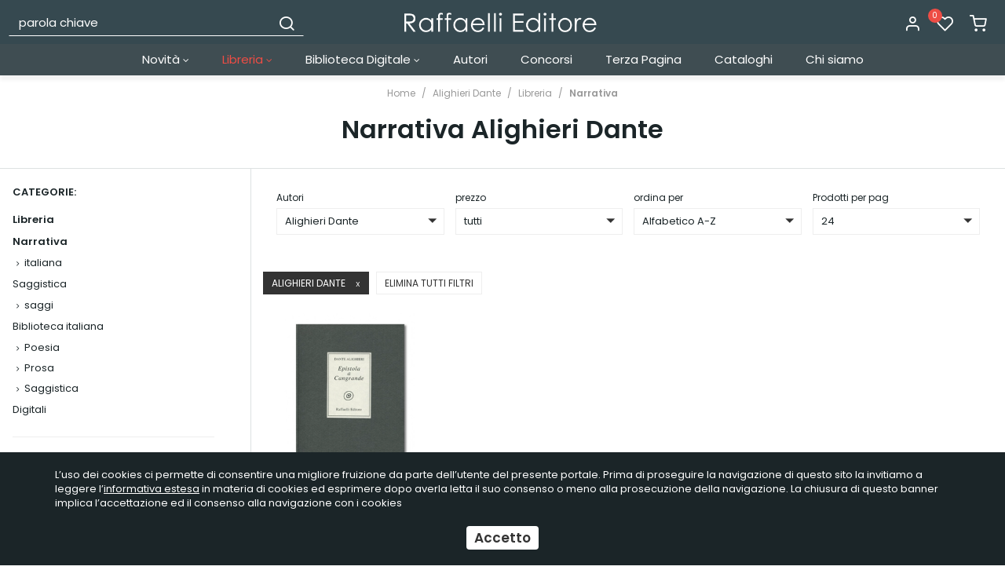

--- FILE ---
content_type: text/html; charset=UTF-8
request_url: https://www.raffaellieditore.com/narrativa/alighieri_dante
body_size: 12304
content:
<!DOCTYPE html>
<html lang="it">
  <head>
    <title>Narrativa - Alighieri Dante</title>
    <meta charset="utf-8">
    <meta name="format-detection" content="telephone=no">
    <meta name="description" content="">
    <meta name="robots" content="index,follow">
    <meta name="generator" content="DAISUKE Ecommerce Platform by Pianetaitalia.com - Rimini - Italy">
    <meta http-equiv="X-UA-Compatible" content="IE=edge">
    <meta name="viewport" content="width=device-width, initial-scale=1">
    <meta property="og:url" content="https://www.raffaellieditore.com/">
    <meta property="og:type" content="article">
    <meta property="og:title" content="Narrativa - Alighieri Dante">
    <meta property="og:description" content="">
        <link rel="canonical" href="https://www.raffaellieditore.com/narrativa/alighieri_dante">
      <link rel="alternate" hreflang="" href="https://www.raffaellieditore.com/narrativa/alighieri_dante">
    <link type="text/css" rel="stylesheet" href="https://cdnjs.cloudflare.com/ajax/libs/twitter-bootstrap/3.4.1/css/bootstrap.min.css">
    <link type="text/css" rel="stylesheet" href="https://cdnjs.cloudflare.com/ajax/libs/jquery.sumoselect/3.0.2/sumoselect.min.css">
    <link type="text/css" rel="stylesheet" href="https://cdnjs.cloudflare.com/ajax/libs/font-awesome/4.7.0/css/font-awesome.min.css">
    <link type="text/css" rel="stylesheet" href="/tpl/libs/icomoon/style.min.css">
    <link type="text/css" rel="stylesheet" href="/tpl/libs/icomoon-cat/style.min.css">
    <link type="text/css" rel="stylesheet" href="https://cdnjs.cloudflare.com/ajax/libs/jqueryui/1.12.1/jquery-ui.min.css">
        <link type="text/css" rel="preload" href="https://cdnjs.cloudflare.com/ajax/libs/animate.css/3.7.0/animate.min.css" as="style" onload="this.onload=null;this.rel='stylesheet'">
    <link type="text/css" rel="preload" href="https://cdnjs.cloudflare.com/ajax/libs/unibox/1.17.4/css/unibox.min.css" as="style" onload="this.onload=null;this.rel='stylesheet'">
    <link type="text/css" rel="preload" href="https://cdnjs.cloudflare.com/ajax/libs/magnific-popup.js/1.1.0/magnific-popup.min.css" as="style" onload="this.onload=null;this.rel='stylesheet'">
    <link type="text/css" rel="preload" href="https://cdnjs.cloudflare.com/ajax/libs/owl-carousel/1.3.3/owl.carousel.min.css" as="style" onload="this.onload=null;this.rel='stylesheet'">
    <link type="text/css" rel="preload" href="https://cdnjs.cloudflare.com/ajax/libs/owl-carousel/1.3.3/owl.theme.min.css" as="style" onload="this.onload=null;this.rel='stylesheet'">
    <link type="text/css" rel="preload" href="https://cdnjs.cloudflare.com/ajax/libs/owl-carousel/1.3.3/owl.transitions.min.css" as="style" onload="this.onload=null;this.rel='stylesheet'">
    <link type="text/css" rel="preload" href="https://cdnjs.cloudflare.com/ajax/libs/plyr/3.5.6/plyr.css" as="style" onload="this.onload=null;this.rel='stylesheet'">
    <link type="text/css" rel="preload" href="https://cdnjs.cloudflare.com/ajax/libs/jquery-footable/3.1.6/footable.bootstrap.min.css" as="style" onload="this.onload=null;this.rel='stylesheet'">
    <noscript>
            <link type="text/css" rel="stylesheet" href="https://cdnjs.cloudflare.com/ajax/libs/animate.css/3.7.0/animate.min.css">
            <link type="text/css" rel="stylesheet" href="https://cdnjs.cloudflare.com/ajax/libs/unibox/1.17.4/css/unibox.min.css">
      <link type="text/css" rel="stylesheet" href="https://cdnjs.cloudflare.com/ajax/libs/jqueryui/1.12.1/jquery-ui.min.css">
      <link type="text/css" rel="stylesheet" href="/tpl/css/style-social.min.css">
      <link type="text/css" rel="stylesheet" href="https://cdnjs.cloudflare.com/ajax/libs/magnific-popup.js/1.1.0/magnific-popup.min.css">
      <link type="text/css" rel="stylesheet" href="https://cdnjs.cloudflare.com/ajax/libs/owl-carousel/1.3.3/owl.carousel.min.css">
            <link type="text/css" rel="stylesheet" href="https://cdnjs.cloudflare.com/ajax/libs/owl-carousel/1.3.3/owl.transitions.min.css">
      <link type="text/css" rel="stylesheet" href="https://cdnjs.cloudflare.com/ajax/libs/plyr/3.5.6/plyr.css">
      <link type="text/css" rel="stylesheet" href="https://cdnjs.cloudflare.com/ajax/libs/jquery-footable/3.1.6/footable.bootstrap.min.css">
    </noscript>
    <link href="https://fonts.googleapis.com/css2?family=Merriweather:ital@1&family=Poppins:ital,wght@0,400;0,600;0,700;1,400&display=swap" rel="stylesheet">
    <link type="text/css" rel="stylesheet" href="/tpl/css/style.css">
        <script src="https://cdnjs.cloudflare.com/ajax/libs/jquery/1.12.4/jquery.min.js"></script>
    <!-- HTML5 shim and Respond.js IE8 support of HTML5 elements and media queries -->
    <!--[if lt IE 9]>
    <script src="//oss.maxcdn.com/html5shiv/3.7.3/html5shiv.min.js"></script>
    <script src="//oss.maxcdn.com/respond/1.4.2/respond.min.js"></script>
    <![endif]-->
<!-- Global Site Tag (gtag.js) - Google Analytics -->
<script async src="https://www.googletagmanager.com/gtag/js?G-BVGT17LS52"></script>
<script>
  window.dataLayer = window.dataLayer || [];
  function gtag(){ dataLayer.push(arguments); }
  gtag('js', new Date());

  gtag('config', 'G-BVGT17LS52', { 'anonymize_ip': true });
</script>


</head>
<body>
  
  <div class="overlay-canvas"></div>
      
        <div class="correction"></div>
  <div class="wrapper-affix">
    <div class="testa">
      <div class="container container-f">
        <div class="row">
                    <div class="col-xs-6 col-sm-4 col-sm-push-4 col-md-4 col-md-push-4 col-lg-4">
            <div class="logo-wrapper">
              <ul class="list-inline">
                <li class="logo">
                  <a href="https://www.raffaellieditore.com" title="Raffaelli Editore">
                    <img class="img-responsive" src="https://www.raffaellieditore.com/data/logo.png" alt="Raffaelli Editore">
                                      </a>
                </li>
              </ul>
            </div>
          </div>
          <div class="col-xs-6 col-sm-4 col-sm-push-4 col-md-4 col-md-push-4 col-lg-4 col-lg-push-4">
            <div class="info text-right btns">
              <ul class="list-inline">
                <li class="visible-xs-inline-block"><a href="#" title="cerca" class="toggle-search"><i class="icon-search" aria-hidden="true"></i></a></li>
                                  <li class="hidden-xs"><a class="a_saveurl" href="https://www.raffaellieditore.com/login" title="Login"><i class="icon-user"></i> </a></li>
                                <li class="hidden-xs">
                  <div id="preferiti">
                    <div class="ajax-prodpref">
  <span>
          <i class="icon-heart" aria-hidden="true"></i>
      <span class="badge">0</span>
            </span>
</div>
                  </div>
                </li>
                <li>
                  <div id="cart">
                    <div class="ajax-cart">
  <span>
          <i class="icon-shopping-cart" aria-hidden="true"></i>
                  </span>
</div>
                  </div>
                </li>
                <li class="visible-xs-inline" ><a href="#" title="menu" class="tgl toggle-canvas d-inline"><i class="icon-menu" aria-hidden="true"></i></a></li>
              </ul>
            </div>
          </div>
          <div class="col-xs-12 col-sm-4 col-sm-pull-8 col-md-4 col-md-pull-8 col-lg-4 col-lg-pull-8">
            <div class="info text-right modal-search hidden-m">
              <ul class="list-inline list-table">
                <li class="hidden-xs hidden-lg hidden-xl"><a href="#" title="menu" class="tgl toggle-canvas d-inline"><i class="icon-menu" aria-hidden="true"></i></a></li>
                <li>
                  <div class="top_search">
  <form action="https://www.raffaellieditore.com/cerca" method="get" id="frm_cerca" role="search">
    <div class="input-group ">
      <input id="txt_cerca" type="text" class="form-control input" name="keywords" value="" placeholder="parola chiave" aria-label="parola chiave" required>
      <div class="input-group-btn">
        <button type="submit" class="btn" aria-label="Cerca"><i class="icon-search"></i></button>
      </div>
    </div>
  </form>
  <div class="toggler visible-xs">
      <i class="icon-x toggle-search"></i>
    </div>
</div>
<script>
  $(function() {

    $("#txt_cerca").unibox({
      suggestUrl: 'https://www.raffaellieditore.com/json_cerca_unibox?imagesize=60&term=',
      throttleTime: 300,
      minChars: 4,
      maxWidth: 400,
      extraHtml: '<a href="##link##" title="##name##"><div class="unibox-category">##category##</div> <div class="unibox-price">##price##</div></a>',
      showImagesSuggestions: true
    });

    $("#txt_cerca").keydown(function(event) {
      if(event.which == 13)
        $("#frm_cerca").submit();
    });

    $(document).on("click", ".top_search .unibox-selectable-img-container" , function(){
      url = $(this).next(".uniboxSearchContent").attr("href");
      window.location = url;
      return false;
    });
    /*
    $("#txt_cerca").autocomplete({
      source: "https://www.raffaellieditore.com/json_cerca",
      minLength: 3,
      select: function(event, ui) {
        $("#txt_cerca").val(ui.item.value);
        $("#frm_cerca").submit();
      },
      open: function(event, ui) {
        if (navigator.userAgent.match(/(iPod|iPhone|iPad)/))
          $('.ui-autocomplete').off('menufocus hover mouseover mouseenter');
      }
      // appendTo: $("form:first")
    }).data( "ui-autocomplete")._renderMenu = function( ul, items ) {
  		var that = this;
  		//ul.attr("class", "nav nav-pills nav-stacked");

      ul.css("max-height", "200px").css("overflow-y", "auto");
  		$.each( items, function(index, item) {
        console.log(item);
  			that._renderItemData(ul, item);
  		});
    };
    */

    $("#frm_cerca").validate({
      rules: {
        keywords: "required"
      },
      messages: {
        keywords: ""
      },
      submitHandler: function(form) {
        form.submit();
      }
    });
  });
</script>
                </li>
              </ul>
            </div>
          </div>
                </div>
      </div>
    </div>
    
    
          <div class="megamenu">
        <div id="wrappermenu">
          <div id="canvas_menu" class="navbar navbar-default" role="navigation">
            <div class="logo-overlay visible-xs visible-sm visible-md"><img class="img-responsive" src="https://www.raffaellieditore.com/data/logo.png" alt="Raffaelli Editore"></div>
            <a href="#" title="menu" class="toggle-canvas"><i class="icon-x visible-xs visible-sm visible-md" aria-hidden="true"></i></a>
            <div class="container">
              <div class="row">
                <div class="container-fluid">
                  <div class="wrappermenu">
                    <ul class="nav navbar-nav visible-xs visible-sm visible-md navbar-user">
                                              <li><a href="https://www.raffaellieditore.com/login" title="Login"><i class="icon-user"></i> Login</a></li>
                                            <li><a href="https://www.raffaellieditore.com/user_preferiti" title="I miei preferiti"><i class="icon-heart"></i> I miei preferiti</a></li>
                    </ul>
                    <ul class="nav navbar-nav">
                      
                                              
                                                        <li class="menu-item dropdown">
            <a class="dropdown-toggle bg1 disabled" data-toggle="dropdown" href="https://www.raffaellieditore.com/novita" title="Novità">
              Novità
               <i class="fa fa-angle-down hidden-xs hidden-sm" aria-hidden="true"></i>            </a>
            <i class="show-child fa fa-angle-right hidden-lg hidden-xl"></i>
                                        <div class="dropdown-menu">
                <div class="row no-gutters">
                  <div class="col-sm-12">
                    <ul class="list-unstyled hidelv1 list3">
                      
                                                        <li class="lv1">
            <a href="https://www.raffaellieditore.com/novita_libreria" title="Libreria"> Libreria</a>
            <i class="show-child fa fa-angle-right hidden-lg hidden-xl"></i>
                      </li>
                                                          <li class="lv1">
            <a href="https://www.raffaellieditore.com/novita_digitali" title="Digitali"> Digitali</a>
            <i class="show-child fa fa-angle-right hidden-lg hidden-xl"></i>
                      </li>
                  
                    </ul>
                  </div>
                </div>
              </div>
                      </li>
                                                          <li class="menu-item active dropdown">
            <a class="dropdown-toggle bg4 disabled" data-toggle="dropdown" href="https://www.raffaellieditore.com/libreria" title="Libreria">
              Libreria
               <i class="fa fa-angle-down hidden-xs hidden-sm" aria-hidden="true"></i>            </a>
            <i class="show-child fa fa-angle-right hidden-lg hidden-xl"></i>
                                        <div class="dropdown-menu">
                <div class="row no-gutters">
                  <div class="col-sm-12">
                    <ul class="list-unstyled hidelv1">
                      
                                                        <li class="lv1 has-child">
            <a class="child" href="https://www.raffaellieditore.com/poesia_1" title="Poesia"><i class="icon-plus hidden-lg hidden-xl" aria-hidden="true"></i> Poesia</a>
            <i class="show-child fa fa-angle-right hidden-lg hidden-xl"></i>
                          <div class="dropdown-menu">
                <ul class="list-unstyled hidelv2">
                  
                                                        <li class="lv2">
            <a href="https://www.raffaellieditore.com/poesia_italiana" title="poesia italiana"> poesia italiana</a>
            <i class="show-child fa fa-angle-right hidden-lg hidden-xl"></i>
                      </li>
                                                          <li class="lv2">
            <a href="https://www.raffaellieditore.com/poesia_internazionale" title="poesia internazionale"> poesia internazionale</a>
            <i class="show-child fa fa-angle-right hidden-lg hidden-xl"></i>
                      </li>
                  
                </ul>
              </div>
                      </li>
                                                          <li class="lv1">
            <a href="https://www.raffaellieditore.com/almanacco" title="Almanacco "> Almanacco </a>
            <i class="show-child fa fa-angle-right hidden-lg hidden-xl"></i>
                      </li>
                                                          <li class="lv1 active">
            <a href="https://www.raffaellieditore.com/narrativa" title="Narrativa"> Narrativa</a>
            <i class="show-child fa fa-angle-right hidden-lg hidden-xl"></i>
                      </li>
                                                          <li class="lv1">
            <a href="https://www.raffaellieditore.com/saggistica" title="Saggistica"> Saggistica</a>
            <i class="show-child fa fa-angle-right hidden-lg hidden-xl"></i>
                      </li>
                                                          <li class="lv1">
            <a href="https://www.raffaellieditore.com/teatro" title="Teatro"> Teatro</a>
            <i class="show-child fa fa-angle-right hidden-lg hidden-xl"></i>
                      </li>
                  
                    </ul>
                  </div>
                </div>
              </div>
                      </li>
                                                          <li class="menu-item dropdown">
            <a class="dropdown-toggle bg12 disabled" data-toggle="dropdown" href="https://www.raffaellieditore.com/biblioteca-digitale" title="Biblioteca Digitale">
              Biblioteca Digitale
               <i class="fa fa-angle-down hidden-xs hidden-sm" aria-hidden="true"></i>            </a>
            <i class="show-child fa fa-angle-right hidden-lg hidden-xl"></i>
                                        <div class="dropdown-menu">
                <div class="row no-gutters">
                  <div class="col-sm-12">
                    <ul class="list-unstyled hidelv1">
                      
                                                        <li class="lv1">
            <a href="https://www.raffaellieditore.com/greci_e_latini" title="Antichi Greci e Latini"> Antichi Greci e Latini</a>
            <i class="show-child fa fa-angle-right hidden-lg hidden-xl"></i>
                      </li>
                                                          <li class="lv1">
            <a href="https://www.raffaellieditore.com/international-ebook-pdf-italiano" title="Letteratura italiana"> Letteratura italiana</a>
            <i class="show-child fa fa-angle-right hidden-lg hidden-xl"></i>
                      </li>
                                                          <li class="lv1">
            <a href="https://www.raffaellieditore.com/internazionale" title="Internazionale"> Internazionale</a>
            <i class="show-child fa fa-angle-right hidden-lg hidden-xl"></i>
                      </li>
                                                          <li class="lv1">
            <a href="https://www.raffaellieditore.com/contemporanea" title="Contemporanea"> Contemporanea</a>
            <i class="show-child fa fa-angle-right hidden-lg hidden-xl"></i>
                      </li>
                                                          <li class="lv1">
            <a href="https://www.raffaellieditore.com/letture_per_smartphone" title="Letture per smartphone"> Letture per smartphone</a>
            <i class="show-child fa fa-angle-right hidden-lg hidden-xl"></i>
                      </li>
                                                          <li class="lv1">
            <a href="https://www.raffaellieditore.com/audiolibri" title="Audiolibri"> Audiolibri</a>
            <i class="show-child fa fa-angle-right hidden-lg hidden-xl"></i>
                      </li>
                  
                    </ul>
                  </div>
                </div>
              </div>
                      </li>
                                                          <li class="menu-item ">
            <a class="dropdown-toggle bg19 disabled"  href="https://www.raffaellieditore.com/autori" title="Autori">
              Autori
                          </a>
            <i class="show-child fa fa-angle-right hidden-lg hidden-xl"></i>
                      </li>
                                                          <li class="menu-item ">
            <a class="dropdown-toggle bg20 disabled"  href="https://www.raffaellieditore.com/concorsi" title="Concorsi">
              Concorsi
                          </a>
            <i class="show-child fa fa-angle-right hidden-lg hidden-xl"></i>
                      </li>
                                                          <li class="menu-item ">
            <a class="dropdown-toggle bg21 disabled"  href="https://www.raffaellieditore.com/rivista_internazionale_terza_pagina" title="Terza Pagina">
              Terza Pagina
                          </a>
            <i class="show-child fa fa-angle-right hidden-lg hidden-xl"></i>
                      </li>
                                                          <li class="menu-item ">
            <a class="dropdown-toggle bg22 disabled"  href="https://www.raffaellieditore.com/https_//www_raffaellieditore_com/data/pagine/doc/39_pdf" title="Cataloghi">
              Cataloghi
                          </a>
            <i class="show-child fa fa-angle-right hidden-lg hidden-xl"></i>
                      </li>
                                                          <li class="menu-item ">
            <a class="dropdown-toggle bg23 disabled"  href="https://www.raffaellieditore.com/contact" title="Chi siamo">
              Chi siamo
                          </a>
            <i class="show-child fa fa-angle-right hidden-lg hidden-xl"></i>
                      </li>
                  
                                                                </ul>
                                        <div class="clearfix"></div>
                  </div>
                </div>
              </div>
            </div>
          </div>
        </div>
        <script>
          var breakpoint = 1199;
          var is_mobile = false;
          var old_is_mobile = null;
          var menu = $(".megamenu .dropdown ul");
          var toAffix = $(".wrapper-affix");
          var toCorrect = $(".correction");

          function remove_menu()
          {
            $("body").removeClass("body-offset-canvas");
            $("#canvas_menu").removeClass("show_canvas");
            $("#wrappermenu .dropdown").removeClass("open");
          }

          function show_menu()
          {
            $("body").addClass("body-offset-canvas");
            $("#canvas_menu").addClass("show_canvas");
          }

          $(function() {

            
            $(window).bind("load resize",function() {

              is_mobile = ($(window).width() < breakpoint) ? true : false;
              if(is_mobile != old_is_mobile)
              {
                if(is_mobile)
                {
                  $(".megamenu .dropdown").unbind("mouseenter mouseleave");
                  $(window).unbind("click").on("click", function(e) {
                    if ($("#canvas_menu").hasClass("show_canvas") && !$(e.target).hasClass("toggle-canvas") && !$(e.target).closest("#wrappermenu .nav").length)
                    {
                      remove_menu();
                      return false;
                    }
                    else if($(e.target).hasClass("toggle-canvas"))
                      show_menu();
                    $(".show-child").unbind("click").click(function(event) {
                                            window.location = $(this).prev("a").attr("href");
                      return false;
                    });
                                          $(".child").unbind("click").click(function(event) {
                        $(this).parent("li").toggleClass("open");
                        event.stopPropagation();
                        event.preventDefault();
                      });
                                      });
                }
                else
                {
                  $(window).unbind("click");
                  remove_menu();
                }
                old_is_mobile = is_mobile;
              }

            });

            $(".megamenu .menu-item").hover(
              function () {
                if($(this).hasClass("dropdown"))
                  $(".overlay-canvas").addClass("showed");
              },
              function () {
                $(".overlay-canvas").removeClass("showed");
              }
            );

            toAffix.affix({
              offset: {
                top: $(".bannertop").outerHeight() + $(".boxtop").outerHeight()
              }
            }).on("affix.bs.affix", function () {
              //toAffix.css("top", - toAffix.height());
              toCorrect.css("margin-top", toAffix.height());
            }).on("affix-top.bs.affix", function () {
              toCorrect.css("margin-top", "");
              toAffix.css("top", "");
            });

                          $(".a_saveurl").click(function() {
                if(this.href)
                {
                  $.cookie("return_url", this.href != location.href ? location.href : "", { path: '/' });
                  location.href = this.href;
                }
                return false;
              });
            
            $(".toggle-search").click(function(){
              $(".modal-search").toggleClass("hidden-m");
              $("body").toggleClass("ovfl");
              $("#txt_cerca" ).focus();
              return false;
            });

          });
        </script>
      </div>
      </div>
    

<div class="elenco">
  <div class="container container-f">
    <ol class="breadcrumb">
      <li><a href="https://www.raffaellieditore.com" title="Home">Home</a></li>
                    <li><a title="Alighieri Dante" href="https://www.raffaellieditore.com/alighieri_dante">Alighieri Dante</a></li>
                    <li><a title="Libreria" href="https://www.raffaellieditore.com/libreria/alighieri_dante">Libreria</a></li>
              <li><a title="Narrativa" href="https://www.raffaellieditore.com/narrativa/alighieri_dante">Narrativa</a></li>
          </ol>
    <div class="row">
      <div class="container-fluid">
                  
            <h1>Narrativa Alighieri Dante</h1>
        

                                          </div>
    </div>
    <div class="row row-eq-height-md bordered">
      <div class="col-sm-12 col-md-3 col-lg-3 col-xl-2">
        <div class="sticky-col">
          <div class="row">
            <div class="col-sm-12 col-xl-12">
              <div class="wrapper-sx">
                                  <div class="cat-box">
    <div class="title-sx">
    <span>Categorie:</span>
  </div>
                <ul class="cat-sx">
      <li class="liv0 sel0"><a href="/libreria">Libreria</a></li>
                                      <li class="liv1 sel1"><a href="https://www.raffaellieditore.com/narrativa/alighieri_dante" title="Narrativa">Narrativa</a></li>
                                <li class="liv2"><a href="https://www.raffaellieditore.com/italiana/alighieri_dante" title="italiana">italiana</a></li>
                                                                                                      <li class="liv1"><a href="https://www.raffaellieditore.com/saggistica/alighieri_dante" title="Saggistica">Saggistica</a></li>
                                <li class="liv2"><a href="https://www.raffaellieditore.com/saggi/alighieri_dante" title="saggi">saggi</a></li>
                                                                                                                                                              <li class="liv1"><a href="https://www.raffaellieditore.com/international-ebook-pdf-italiano/alighieri_dante" title="Biblioteca italiana">Biblioteca italiana</a></li>
                                <li class="liv2"><a href="https://www.raffaellieditore.com/poesia-international-ebook-pdf-italiano/alighieri_dante" title="Poesia">Poesia</a></li>
                                <li class="liv2"><a href="https://www.raffaellieditore.com/prosa-international-ebook-pdf-italiano/alighieri_dante" title="Prosa">Prosa</a></li>
                                <li class="liv2"><a href="https://www.raffaellieditore.com/saggistica_1/alighieri_dante" title="Saggistica">Saggistica</a></li>
                                                                                                                                                                                          <li class="liv1"><a href="https://www.raffaellieditore.com/novita_digitali/alighieri_dante" title="Digitali">Digitali</a></li>
                  </ul>
  </div>

                                                    
                              </div>
            </div>
          </div>
        </div>
      </div>

      <div class="col-sm-12 col-md-9 col-lg-9 col-lg-offset-0 col-xl-10">
        
                
        
                  <nav class="navbar navbar-default filtri filters">
          <div>
            <div class="navbar-header">
              <button type="button" class="navbar-toggle collapsed" data-toggle="collapse" data-target="#filter" aria-label="Filtra prodotti">
                <span class="sr-only">Toggle navigation</span>
                <svg xmlns="http://www.w3.org/2000/svg" class="icon icon-tabler icon-tabler-adjustments-horizontal" width="24" height="24" viewBox="0 0 24 24" stroke-width="0.5" stroke="#000" fill="none" stroke-linecap="round" stroke-linejoin="round">
                  <path stroke="none" d="M0 0h24v24H0z" fill="none"/>
                  <circle cx="14" cy="6" r="2" />
                  <line x1="4" y1="6" x2="12" y2="6" />
                  <line x1="16" y1="6" x2="20" y2="6" />
                  <circle cx="8" cy="12" r="2" />
                  <line x1="4" y1="12" x2="6" y2="12" />
                  <line x1="10" y1="12" x2="20" y2="12" />
                  <circle cx="17" cy="18" r="2" />
                  <line x1="4" y1="18" x2="15" y2="18" />
                  <line x1="19" y1="18" x2="20" y2="18" />
                </svg>
              </button>
              <a class="navbar-brand hidden-sm hidden-md hidden-lg" href="#filter" data-toggle="collapse">Filtra prodotti</a>
            </div>
            <div class="collapse navbar-collapse" id="filter">
              <form class="navbarform" role="search" method="get" action="">
                <div class="row">
                  <div class="visible-xs col-xs-12">
                    <div class="form-group">
                      <label for="u_selcategoria">Categorie:</label><br>
                      <select id="u_selcategoria" size="1"  class="form-control">
                        <option value="/libreria">Libreria</option>
                                                                                                                                <option value="https://www.raffaellieditore.com/narrativa/alighieri_dante">
                                                                                                -
                                                                                            Narrativa
                            </option>
                                                                                                        <option value="https://www.raffaellieditore.com/italiana/alighieri_dante">
                                                                                                -
                                                                  -
                                                                                            italiana
                            </option>
                                                                                                                                                                                                                                                                                                                                                                  <option value="https://www.raffaellieditore.com/saggistica/alighieri_dante">
                                                                                                -
                                                                                            Saggistica
                            </option>
                                                                                                        <option value="https://www.raffaellieditore.com/saggi/alighieri_dante">
                                                                                                -
                                                                  -
                                                                                            saggi
                            </option>
                                                                                                                                                                                                                                                                                                                                                                                                                                                                                                                                                                          <option value="https://www.raffaellieditore.com/international-ebook-pdf-italiano/alighieri_dante">
                                                                                                -
                                                                                            Biblioteca italiana
                            </option>
                                                                                                        <option value="https://www.raffaellieditore.com/poesia-international-ebook-pdf-italiano/alighieri_dante">
                                                                                                -
                                                                  -
                                                                                            Poesia
                            </option>
                                                                                                        <option value="https://www.raffaellieditore.com/prosa-international-ebook-pdf-italiano/alighieri_dante">
                                                                                                -
                                                                  -
                                                                                            Prosa
                            </option>
                                                                                                        <option value="https://www.raffaellieditore.com/saggistica_1/alighieri_dante">
                                                                                                -
                                                                  -
                                                                                            Saggistica
                            </option>
                                                                                                                                                                                                                                                                                                                                                                                                                                                                                                                                                                                                                                                                              <option value="https://www.raffaellieditore.com/novita_digitali/alighieri_dante">
                                                                                                -
                                                                                            Digitali
                            </option>
                                                                        </select>
                    </div>
                  </div>

                  <div class="col-xs-12 col-sm-4 col-md-4 col-lg-3 col-xl-2">
                    <div class="form-group">
                      <label for="u_selmarca">Autori</label><br>
                      <select id="u_selmarca" size="1"  class="form-control">
                        <option value="https://www.raffaellieditore.com/narrativa">Tutte</option>
                                                  <option value="https://www.raffaellieditore.com/narrativa/aa_vv">AA.VV.</option>
                                                  <option value="https://www.raffaellieditore.com/narrativa/alighieri_dante" selected="selected">Alighieri Dante</option>
                                                  <option value="https://www.raffaellieditore.com/narrativa/arcangeli_gaetano">Arcangeli Gaetano</option>
                                                  <option value="https://www.raffaellieditore.com/narrativa/are_caverni_lidia">Are Caverni Lidia</option>
                                                  <option value="https://www.raffaellieditore.com/narrativa/artusi_pellegrino">Artusi Pellegrino</option>
                                                  <option value="https://www.raffaellieditore.com/narrativa/bauzone_cinzia">Bauzone Cinzia</option>
                                                  <option value="https://www.raffaellieditore.com/narrativa/bedetti_romano">Bedetti Romano</option>
                                                  <option value="https://www.raffaellieditore.com/narrativa/belsky_lagazzi_ines">Belsky Lagazzi Ines</option>
                                                  <option value="https://www.raffaellieditore.com/narrativa/benedetti_benedetto">Benedetti Benedetto</option>
                                                  <option value="https://www.raffaellieditore.com/narrativa/berni_antonella">Berni Antonella</option>
                                                  <option value="https://www.raffaellieditore.com/narrativa/carlo_betocchi_1">Betocchi Carlo</option>
                                                  <option value="https://www.raffaellieditore.com/narrativa/biagi_elda">Biagi Elda</option>
                                                  <option value="https://www.raffaellieditore.com/narrativa/bianchi_lorena">Bianchi Lorena</option>
                                                  <option value="https://www.raffaellieditore.com/narrativa/biondi_daniele">Biondi Daniele</option>
                                                  <option value="https://www.raffaellieditore.com/narrativa/bissacco_diego">Bissacco Diego</option>
                                                  <option value="https://www.raffaellieditore.com/narrativa/bo_carlo">Bo Carlo</option>
                                                  <option value="https://www.raffaellieditore.com/narrativa/bonizzato_giuliano">Bonizzato Giuliano</option>
                                                  <option value="https://www.raffaellieditore.com/narrativa/bresciani_antonio">Bresciani Antonio</option>
                                                  <option value="https://www.raffaellieditore.com/narrativa/brullo_davide">Brullo Davide</option>
                                                  <option value="https://www.raffaellieditore.com/narrativa/busetto_vicari_anna">Busetto Vicari Anna</option>
                                                  <option value="https://www.raffaellieditore.com/narrativa/calcagnini_giannino">Calcagnini Giannino</option>
                                                  <option value="https://www.raffaellieditore.com/narrativa/campana_marco">Campana Marco</option>
                                                  <option value="https://www.raffaellieditore.com/narrativa/campanella_tommaso">Campanella Tommaso</option>
                                                  <option value="https://www.raffaellieditore.com/narrativa/carifi_roberto">Carifi Roberto</option>
                                                  <option value="https://www.raffaellieditore.com/narrativa/casanova_giacomo">Casanova Giacomo</option>
                                                  <option value="https://www.raffaellieditore.com/narrativa/castellani_leonardo">Castellani Leonardo</option>
                                                  <option value="https://www.raffaellieditore.com/narrativa/cesari_adelia">Cesari Adelia</option>
                                                  <option value="https://www.raffaellieditore.com/narrativa/ceva_paola_daniela">Ceva Paola Daniela</option>
                                                  <option value="https://www.raffaellieditore.com/narrativa/chesterton_gilbert_keith">Chesterton Gilbert Keith</option>
                                                  <option value="https://www.raffaellieditore.com/narrativa/chiosi_maria_luigia">Chiosi Maria Luigia</option>
                                                  <option value="https://www.raffaellieditore.com/narrativa/cignoli_pier_luigi">Cignoli Pier Luigi</option>
                                                  <option value="https://www.raffaellieditore.com/narrativa/copioli_rosita">Copioli Rosita</option>
                                                  <option value="https://www.raffaellieditore.com/narrativa/croce_carlo">Croce Carlo</option>
                                                  <option value="https://www.raffaellieditore.com/narrativa/d_amico_marina">D'Amico Marina</option>
                                                  <option value="https://www.raffaellieditore.com/narrativa/d_amico_sinatti_franca">D'Amico Sinatti Franca</option>
                                                  <option value="https://www.raffaellieditore.com/narrativa/d_arle_marcella">d'Arle Marcella</option>
                                                  <option value="https://www.raffaellieditore.com/narrativa/darconza_gianni">Darconza Gianni</option>
                                                  <option value="https://www.raffaellieditore.com/narrativa/davidson_stefano">Davidson Stefano</option>
                                                  <option value="https://www.raffaellieditore.com/narrativa/de_la_boetie">de La Boétie Étienne</option>
                                                  <option value="https://www.raffaellieditore.com/narrativa/del_valle_mario">del Valle Mario </option>
                                                  <option value="https://www.raffaellieditore.com/narrativa/deledda_grazia">Deledda Grazia</option>
                                                  <option value="https://www.raffaellieditore.com/narrativa/di_cicco_naldini_donatella">Di Cicco Naldini Donatella</option>
                                                  <option value="https://www.raffaellieditore.com/narrativa/di_luca_donato">Di Luca Donato</option>
                                                  <option value="https://www.raffaellieditore.com/narrativa/dubrovic_simone">Dubrovic Simone</option>
                                                  <option value="https://www.raffaellieditore.com/narrativa/erasmo_da_rotterdam">Erasmo da Rotterdam</option>
                                                  <option value="https://www.raffaellieditore.com/narrativa/esposito_alberto">Esposito Alberto</option>
                                                  <option value="https://www.raffaellieditore.com/narrativa/fabbrucci_enzo">Fabbrucci Enzo</option>
                                                  <option value="https://www.raffaellieditore.com/narrativa/faini_marco">Faini Marco</option>
                                                  <option value="https://www.raffaellieditore.com/narrativa/fazio_raffaela">Fazio Raffaela</option>
                                                  <option value="https://www.raffaellieditore.com/narrativa/francesconi_rodolfo">Francesconi Rodolfo</option>
                                                  <option value="https://www.raffaellieditore.com/narrativa/gabellini_francesco">Gabellini Francesco</option>
                                                  <option value="https://www.raffaellieditore.com/narrativa/gardelli_giuliana">Gardelli Giuliana</option>
                                                  <option value="https://www.raffaellieditore.com/narrativa/garuffi_giuseppe_malatesta">Garuffi Giuseppe Malatesta</option>
                                                  <option value="https://www.raffaellieditore.com/narrativa/geminiani_gabriele">Geminiani Gabriele</option>
                                                  <option value="https://www.raffaellieditore.com/narrativa/gemo_giuliano">Gemo Giuliano</option>
                                                  <option value="https://www.raffaellieditore.com/narrativa/giovagnoli_giorgio">Giovagnoli Giorgio</option>
                                                  <option value="https://www.raffaellieditore.com/narrativa/gusmeroli_michela">Gusmeroli Michela</option>
                                                  <option value="https://www.raffaellieditore.com/narrativa/gutman_delilah">Gutman Delilah </option>
                                                  <option value="https://www.raffaellieditore.com/narrativa/hermet_augusto">Hermet Augusto</option>
                                                  <option value="https://www.raffaellieditore.com/narrativa/jacolutti_geda">Jacolutti Geda</option>
                                                  <option value="https://www.raffaellieditore.com/narrativa/jerenis_pavlos">Jerenis Pavlos</option>
                                                  <option value="https://www.raffaellieditore.com/narrativa/john_bunyan">John Bunyan</option>
                                                  <option value="https://www.raffaellieditore.com/narrativa/kuzmin_michail">Kuzmin Michail</option>
                                                  <option value="https://www.raffaellieditore.com/narrativa/laughlin_james">Laughlin James</option>
                                                  <option value="https://www.raffaellieditore.com/narrativa/lazlo_victor">Lazlo Victor</option>
                                                  <option value="https://www.raffaellieditore.com/narrativa/leopoldo_alas____clar__n___">Leopoldo Alas ‘Clarín’</option>
                                                  <option value="https://www.raffaellieditore.com/narrativa/lunedei_stefano">Lunedei Stefano</option>
                                                  <option value="https://www.raffaellieditore.com/narrativa/macdonald_george">MacDonald George</option>
                                                  <option value="https://www.raffaellieditore.com/narrativa/maestri_stefania">Maestri Stefania</option>
                                                  <option value="https://www.raffaellieditore.com/narrativa/manzoni_gian_ruggero">Manzoni Gian Ruggero</option>
                                                  <option value="https://www.raffaellieditore.com/narrativa/marangi_davide">Marangi Davide</option>
                                                  <option value="https://www.raffaellieditore.com/narrativa/mariani_tiziano">Mariani Tiziano</option>
                                                  <option value="https://www.raffaellieditore.com/narrativa/mazzotti_romano_giorgio">Mazzotti Romano Giorgio</option>
                                                  <option value="https://www.raffaellieditore.com/narrativa/moore_thomas">Moore Thomas</option>
                                                  <option value="https://www.raffaellieditore.com/narrativa/nerval_gerard_de">Nerval Gérard de</option>
                                                  <option value="https://www.raffaellieditore.com/narrativa/de_la_rosa_jorge_ninapayta">Ninapayta De La Rosa Jorge </option>
                                                  <option value="https://www.raffaellieditore.com/narrativa/oppioli_laura">Oppioli Laura</option>
                                                  <option value="https://www.raffaellieditore.com/narrativa/patrizi_paolo">Patrizi Paolo</option>
                                                  <option value="https://www.raffaellieditore.com/narrativa/pedretti_nino">Pedretti Nino</option>
                                                  <option value="https://www.raffaellieditore.com/narrativa/peyrefitte_roger">Peyrefitte Roger</option>
                                                  <option value="https://www.raffaellieditore.com/narrativa/piersanti_umberto">Piersanti Umberto</option>
                                                  <option value="https://www.raffaellieditore.com/narrativa/pignataro_annibale">Pignataro Annibale</option>
                                                  <option value="https://www.raffaellieditore.com/narrativa/pound_ezra">Pound Ezra</option>
                                                  <option value="https://www.raffaellieditore.com/narrativa/previato_massimo">Previato Massimo</option>
                                                  <option value="https://www.raffaellieditore.com/narrativa/prosperi_giuseppe">Prosperi Giuseppe</option>
                                                  <option value="https://www.raffaellieditore.com/narrativa/raimondi_luisa">Raimondi Luisa</option>
                                                  <option value="https://www.raffaellieditore.com/narrativa/raimondi_luisa_de_paz_gabriela">Raimondi Luisa e De Paz Gabriela</option>
                                                  <option value="https://www.raffaellieditore.com/narrativa/ricciardi_elena">Ricciardi Elena</option>
                                                  <option value="https://www.raffaellieditore.com/narrativa/romagnoli_renzo">Romagnoli Renzo</option>
                                                  <option value="https://www.raffaellieditore.com/narrativa/rosato_giuseppe">Rosato Giuseppe</option>
                                                  <option value="https://www.raffaellieditore.com/narrativa/rossi_giovanna">Rossi Giovanna</option>
                                                  <option value="https://www.raffaellieditore.com/narrativa/sangiorgi_marina">Sangiorgi Marina</option>
                                                  <option value="https://www.raffaellieditore.com/narrativa/sapori_francesco">Sapori Francesco</option>
                                                  <option value="https://www.raffaellieditore.com/narrativa/schiavoni_clara">Schiavoni Clara</option>
                                                  <option value="https://www.raffaellieditore.com/narrativa/sestieri_claudio">Sestieri Claudio</option>
                                                  <option value="https://www.raffaellieditore.com/narrativa/sisto_marco">Sisto Marco</option>
                                                  <option value="https://www.raffaellieditore.com/narrativa/spadoni_alberto">Spadoni Alberto</option>
                                                  <option value="https://www.raffaellieditore.com/narrativa/stein_gertrude">Stein Gertrude</option>
                                                  <option value="https://www.raffaellieditore.com/narrativa/temporelli_andrea">Temporelli Andrea</option>
                                                  <option value="https://www.raffaellieditore.com/narrativa/tolstaja_tat_jana_nikiticna">Tolstaja Tat’jana Nikitična</option>
                                                  <option value="https://www.raffaellieditore.com/narrativa/tolstoj_lev_nikolaevi">Tolstoj Lev Nikolaevi</option>
                                                  <option value="https://www.raffaellieditore.com/narrativa/traversi_valeria">Traversi Valeria</option>
                                                  <option value="https://www.raffaellieditore.com/narrativa/triolo_massimo">Triolo Massimo</option>
                                                  <option value="https://www.raffaellieditore.com/narrativa/tuzet_giovanni">Tuzet Giovanni</option>
                                                  <option value="https://www.raffaellieditore.com/narrativa/vamba_luigi_bertelli">Vamba (Luigi Bertelli)</option>
                                                  <option value="https://www.raffaellieditore.com/narrativa/venturini_karen">Venturini Karen</option>
                                                  <option value="https://www.raffaellieditore.com/narrativa/vergoni_vinicio">Vergoni Vinicio</option>
                                                  <option value="https://www.raffaellieditore.com/narrativa/virginia_woolf">Virginia Woolf</option>
                                                  <option value="https://www.raffaellieditore.com/narrativa/vittadini_franco">Vittadini Franco</option>
                                                  <option value="https://www.raffaellieditore.com/narrativa/wilde_oscar">Wilde Oscar</option>
                                                  <option value="https://www.raffaellieditore.com/narrativa/zignani_alessandro">Zignani Alessandro</option>
                                              </select>
                    </div>
                  </div>

                  
                  
                  
                  <div class="col-xs-12 col-sm-4 col-md-4 col-lg-3 col-xl-2">
                    <div class="form-group">
                                              <label for="sp_fp">prezzo</label><br>
                        <select id="sp_fp" name="fp" size="1" class="form-control">
                          <option value="">tutti</option>
                                                                                <option value="0-10">€ 0,00 - € 10,00</option>
                                                                                  <option value="10-15">€ 10,00 - € 15,00</option>
                                                                                  <option value="15-20">€ 15,00 - € 20,00</option>
                                                                                  <option value="20-30">€ 20,00 - € 30,00</option>
                                                                                  <option value="30-50">€ 30,00 - € 50,00</option>
                                                                                <option value="50">maggiore di € 50,00</option>
                        </select>
                                          </div>
                  </div>

                  <div class="col-xs-12 col-sm-4 col-md-4 col-lg-3 col-xl-2">
                    <div class="form-group">
                     <label for="sort">ordina per</label><br>
                     <select id="sort" name="sort" size="1" class="form-control">
                                              <option value="d">Alfabetico A-Z</option>
                                              <option value="dd">Alfabetico Z-A</option>
                                              <option value="">predefinito</option>
                                              <option value="o">In offerta</option>
                                              <option value="qv">Più venduti</option>
                                              <option value="v">Più popolari</option>
                                              <option value="p">Prezzo Ascendente</option>
                                              <option value="pd">Prezzo Discedente</option>
                                              <option value="i">Ultimi arrivi</option>
                                           </select>
                    </div>
                  </div>
                  <div class="col-xs-12 col-sm-4 col-md-4 col-lg-3 col-xl-2">
                    <div class="form-group">
                     <label for="p_count">Prodotti per pag</label><br>
                     <select id="p_count" size="1" class="form-control">
                                             <option value="24" selected="selected">24</option>
                                             <option value="48">48</option>
                                             <option value="-1">tutti</option>
                                            </select>
                    </div>
                  </div>
                  
                </div>
              </form>
            </div>
          </div>
        </nav>

                    
                                  <div class="filtri_attivi">
              <ul>
                                  <li><a href="https://www.raffaellieditore.com/narrativa">Alighieri Dante <sup>x</sup></a></li>
                                                                                                    <li class="elimina"><a href="https://www.raffaellieditore.com/narrativa">Elimina tutti filtri</a></li>
                              </ul>
            </div>
                  
                          <div class="products">
                          
    <div class="col-xxs-12 col-xs-6 col-sm-4 col-md-4 col-lg-3 col-xl-3">
    <div class="prod-cont">
      <div class="item-img">
        <div class="wrapper">
          <a id="pdescr_381" href="https://www.raffaellieditore.com/epistola_a_cangrande" title="Epistola a Cangrande">
                          <picture>
                <source srcset="https://www.raffaellieditore.com/data/thumb_cache/_data_prod_img_532_gif_r_326_390.webp" type="image/webp">
                <source srcset="https://www.raffaellieditore.com/data/thumb_cache/_data_prod_img_532_gif_r_326_390.gif" type="image/jpeg">
                <img loading="lazy" class="img-responsive" src="https://www.raffaellieditore.com/data/thumb_cache/_data_prod_img_532_gif_r_326_390.gif" alt="Epistola a Cangrande">
              </picture>
                                              </a>
        </div>
                <div class="bdg">
                                                                                      </div>
                <div class="functional-buttons">
                                    <input type="hidden" id="txt_qt_381" class="quant" data-qmin="1" data-qmax="0" data-confezione="0" data-conf_tipo="0" size="4" value="1">
              <button class="btn btn-primary btn-block addtocart add-to-cart" type="button" data-id="381" title="Aggiungi al carrello" aria-label="Aggiungi al carrello">
                <i class="icon-shopping-cart" aria-hidden="true"></i>
              </button>
                                            <button class="btn btn-primary add_topref" data-id="381" aria-label="Aggiungi ai preferiti"><i class="fa fa-heart-o" aria-hidden="true"></i></button>
                  </div>
      </div>
      <div class="item-info">
        <div class="info">
          <div><a href="alighieri_dante" title="Alighieri Dante">Alighieri Dante</a></div>
                  </div>
        <h3 data-mh="group"><a href="https://www.raffaellieditore.com/epistola_a_cangrande" title="Epistola a Cangrande">Epistola a Cangrande</a></h3>
                                                            <div class="cifra"><span class="prezzo">€ 15,00</span></div>
                                                                                                                      </div>
    </div>
  </div>

                      </div>

          
                    <div class="clearfix"></div>
          <div class="justpag">
            
    <div class="clearfix"></div>

          </div>
        
        
      </div>
    </div>
        <script>
      $(function() {
        
        $("#u_selmarca").SumoSelect({
          placeholder: "Scegli una marca",
        });

        $("#u_selmarca,#u_selcategoria").change(function () {
          url = $(this).val();
          if(url != "")
            window.location = url;
        });

        $("#sp_fp , #sort").change(function() {
          this.form.submit();
        });

        $(".form-filtro").SumoSelect({
          csvDispCount: 3,
          okCancelInMulti: true,
          placeholder: "Seleziona",
          captionFormat: "{0} selezionati",
          captionFormatAllSelected: "{0} selezionati",
          locale: [ "Ok", "Annulla","tutti" ]
        });
        $(".form-filtro").change(function() {
          var url = "";;
          $(".form-filtro").each(function() {
            var url_part = "";
            $(this).children("option:selected").each(function() {
              if(url_part != "")
                url_part += ".";
              url_part += $(this).data("url");
            });
            if(url_part != "")
            {
              if(url != "")
                url += ",";
              url += $(this).data("url") + "=" + url_part;
            }
          });
          window.location = "https://www.raffaellieditore.com/narrativa/alighieri_dante/" + url;
        });

        /*$(".form-filtro").change(function() {
          url = $(this).val();
          if(url != "")
            window.location = url;
          });*/

        $("#sp_fp,.sp_sort,#p_count,.sp_count,#u_selcategoria,#sort").SumoSelect();

        $(".sp_sort").change(function() {
          this.form.submit();
        });

        $(".sp_count , #p_count").change(function() {
          window.location = "?pag=1&p_count=" + $(this).val() + "&sort=m&fp=";
        });

        
    $("#dialog_button2_product").click(function() {
    location.href = "https://www.raffaellieditore.com/carrello";
  });

  $(".addtocart").click(function() {
    var id = $(this).data("id");
    if(id)
    {
      var obj = $("#txt_qt_" + id);
      var btn = $(this);
      var q = $(obj).val()|0;
      var confezione = $(obj).data("confezione");
      var quantminima = $(obj).data("qmin");
      var quantmassima = $(obj).data("qmax");
      if((confezione > 1) && (q % confezione != 0))
        q += q % confezione;
      if(q < quantminima)
        q = quantminima;
      if((quantmassima > 0) && (q > quantmassima))
        q = quantmassima;
      $.post("https://www.raffaellieditore.com/ajax_addprod", {
        id: id,
        quant: q
      }, function(data) {
        $("#cart").html(data);
                  $("#dialogmessageTitle_product").html($("#pdescr_" + id).attr("title"));
          $("#dialog_product").modal();
              });
    }
    return false;
  });

      });
    </script>
      </div>
</div>
        
  <div class="footertop">
    <div class="container">
      <div class="row">
        <div class="col-md-12">
          <div class="row">
            <div class="block col-sm-12 col-md-4 col-lg-4">
              <div class="block-title"><button class="toggler collapsed" data-toggle="collapse" data-target="#list1">Contatti<i class="fa fa-angle-up visible-xs-inline visible-sm-inline" aria-hidden="true"></i></button></div>
              <div id="list1" class="block-content collapse">
                <ul class="list-unstyled fa-ul">
                  <li><i class="fa fa-li icon-map-pin" aria-hidden="true"></i>Vicolo Gioia 10</li>
                  <li>47921 - Rimini</li>
                  <li><i class="fa fa-li icon-mail" aria-hidden="true"></i> <a href="mailto:info@raffaellieditore.com" title="inviaci una email">info@raffaellieditore.com</a></li>
                  <li><i class="fa fa-li icon-phone" aria-hidden="true"></i> Tel (+39) 0541 21552</li>
                                                    </ul>
              </div>
            </div>
            <div class="block col-sm-12 col-md-4 col-lg-4">
              <div class="block-title"><button class="toggler collapsed" data-toggle="collapse" data-target="#list2">Email Newsletter<i class="fa fa-angle-up visible-xs-inline visible-sm-inline" aria-hidden="true"></i></button></div>
              <div id="list2" class="block-content collapse">
                <div class="newsletter-wrapper">
                  <div class="txt">Iscriviti gratuitamente alla nostra newsletter.</div>
                  <div id="newsletter">
  <form id="newsletter_form" action="https://www.raffaellieditore.com/ajax_newsletter" method="post">
          <input type="hidden" id="g-recaptcha-response" name="g-recaptcha-response">
        <div id="newsletter_error"></div>
        <div class="input-group">
      <input type="text" id="txt_email" class="form-control" name="email" aria-label="email" placeholder="email" size="28" required>
      <div class="input-group-btn">
        <button class="btn btn-primary btn-lg text-uppercase" type="submit" title="Iscriviti" aria-label="Iscriviti">Iscriviti</button>
      </div>
    </div>
    <div class="checkbox">
     <label>
       <input type="checkbox" name="privacy" required> <small>Accetto trattamento dati personali  (<a href="https://www.raffaellieditore.com/privacy" title="https://www.raffaellieditore.com/privacy" target="_blank">Link</a>)</small>
     </label>
    </div>
      </form>
</div>
<script>
  $(function() {
          grecaptcha.ready(function() {
        grecaptcha.execute("6Le2xPcZAAAAALGjhe0k1FrgMD7VKO6t6PE-GyoA", { action: 'newsletter' })
            .then(function(token) {
               $("#g-recaptcha-response").val(token);
            });
      });
    
    $("#newsletter_form").validate({
      rules: {
        //nome: "required",
        email: "required email",
        privacy: "required"
      },
      messages: {
        //nome:"",
        email: "",
        privacy: "**"
      },
      submitHandler: function(form) {
        $("#newsletter_error").html("");
        $(form).ajaxSubmit({
          success: function(data) {
            if(data.error)
            {
              $("#newsletter_error").html('<div class="alert alert-danger"><i class="fa fa-exclamation-triangle"></i> ' + data.message + '</div>').show();
                              grecaptcha.execute("6Le2xPcZAAAAALGjhe0k1FrgMD7VKO6t6PE-GyoA", { action: 'newsletter' })
                    .then(function(token) {
                       $("#g-recaptcha-response").val(token);
                    });
                          }
            else
            {
                            
                              $("#newsletter_form").html('<div class="bg-success"><i class="fa fa-check-circle"></i> Grazie per esserti iscritto</div>');
                          }
          }
        });
      }
    });
  });
</script>
                </div>
              </div>
            </div>
            <div class="block col-sm-12 col-md-3 col-md-offset-1 col-lg-3">
              <div class="block-title"><button class="toggler collapsed" data-toggle="collapse" data-target="#list3">Info utili<i class="fa fa-angle-up visible-xs-inline visible-sm-inline" aria-hidden="true"></i></button></div>
              <div id="list3" class="block-content collapse">
                <ul class="list-unstyled">
                  <li><a href="privacy" title="Privacy">Privacy</a><li>
                  <li><a href="cookie_policy" title="Cookie policy">Cookie policy</a><li>
                  <li><a href="condizioni_di_vendita" title="Condizioni di Vendita">Condizioni di Vendita</a><li>
                </ul>
              </div>
            </div>
          </div>
        </div>
      </div>
    </div>
  </div>

  
  <div class="powered">
   <div class="container">
    <div class="row">
     <div class="col-sm-8 col-sm-offset-2 text-center">
       <ul class="list-unstyled">
         <li>Raffaelli Editore - P.iva 02181230406</li>
         <li><a  rel="nofollow" title="Sito Ecommerce" target="_blank" href="//www.pianetaitalia.com/software-ecommerce"><small>Ecommerce <strong>by Daisuke</strong></small></a></li>
       </ul>
     </div>
    </div>
   </div>
  </div>

  
  <div class="tornasu">
    <a class="tornasu" href="#" title="Torna su"><i class="fa fa-chevron-up fa-2x"></i></a>
  </div>

  
      
      
      <div id="cookie">
  	 <div class="cookie-bg">
      <div class="container">
        <div class="row">
          <div class="container-fluid">
          L&rsquo;uso dei cookies ci permette di consentire una migliore fruizione da parte dell&rsquo;utente del presente portale. Prima di proseguire la navigazione di questo sito la invitiamo a leggere l&rsquo;<a href="https://www.raffaellieditore.com/cookie_policy">informativa estesa</a> in materia di cookies ed esprimere dopo averla letta il suo consenso o meno alla prosecuzione della navigazione. La chiusura di questo banner implica l&rsquo;accettazione ed il consenso alla navigazione con i cookies
<div class="col-sm-12 text-center"><a class="chiudi btn" href="javascript:void(0)">Accetto</a></div>

          </div>
        </div>
      </div>
  	 </div>
    </div>
  
      <div class="modal fade" id="dialog_product" tabindex="-1" role="dialog" aria-labelledby="dialogmessageTitle" aria-hidden="true">
      <div class="modal-dialog">
        <div class="modal-content">
          <div class="modal-header">
            <button type="button" class="close" data-dismiss="modal" aria-label="Close" aria-label="Close"><span aria-hidden="true">&times;</span></button>
            <h4 class="modal-title" id="dialogmessageTitle_product"></h4>
          </div>
          <div class="modal-body">
            <div class="clearfix">
              <div class="col-xs-12">
                <div id="dialog_message_product">Il prodotto &egrave; stato aggiunto al carrello</div>
              </div>
            </div>
            <br>
            <div class="modal-footer">
              <div class="row">
                <div class="col-sm-6">
                  <button id="dialog_button1_product" class="btn btn-block" type="button" title="Continua" data-dismiss="modal" aria-label="Continua">Continua</button>
                </div>
                <div class="col-sm-6">
                  <button id="dialog_button2_product" class="btn btn-primary btn-block" type="button" title="Vai al carrello" data-dismiss="modal" aria-label="Vai al carrello">Vai al carrello</button>
                </div>
              </div>
            </div>
          </div>
        </div>
      </div>
    </div>
  
  <script>dataLayer.push({ ecommerce:null });
                dataLayer.push({"event":"view_item_list","ecommerce":{"items":[{"affilation":"Raffaelli Editore","item_id":"","item_name":"Epistola a Cangrande","item_category":"italiana","item_brand":"Alighieri Dante","discount":0,"price":15,"item_list_name":"Elenco","index":1}]}});$(document).on("click", ".ga_click_product", function() {
              let obj = $(this).parents("[data-tagmanager-name]");
              if(obj.length)
              {
                dataLayer.push({ ecommerce:null });
                dataLayer.push({
                  "event": "select_item",
                  "ecommerce": {
                    "items": [{
                      "item_id": obj.data("tagmanager-id"),
                      "item_name": obj.data("tagmanager-name"),
                      "item_variant": obj.data("tagmanager-variant")||"",
                      "price": (parseFloat(obj.data("tagmanager-discount")) != 0) ? (parseFloat(obj.data("tagmanager-price")) - parseFloat(obj.data("tagmanager-discount"))) : obj.data("tagmanager-price"),
                      "discount": obj.data("tagmanager-discount"),
                      "item_list_name": obj.data("tagmanager-list-name"),
                      "item_brand": obj.data("tagmanager-brand"),
                      "item_category": obj.data("tagmanager-category")
                    }]
                  }
                });
              }
            });
            function analytics_addtocart(obj, q) {
              q = q|0;
              let price = +obj.data("tagmanager-price")||0;
              let discount = +obj.data("tagmanager-discount")||0;
              let pr_prod = (discount != 0) ? (price - discount) : price;
              let value = (price - discount) * q;
              dataLayer.push({ ecommerce:null });
              dataLayer.push({
                "event": "add_to_cart",
                "ecommerce": {
                  "currency": "EUR",
                  "value": +value.toFixed(2),
                  "items": [{
                    "item_id": obj.data("tagmanager-id"),
                    "item_name": obj.data("tagmanager-name"),
                    "item_variant": obj.data("tagmanager-variant")||"",
                    "price": +pr_prod.toFixed(2),
                    "discount": +discount.toFixed(2),
                    "quantity": q,
                    "item_list_name": obj.data("tagmanager-list-name"),
                    "item_brand": obj.data("tagmanager-brand"),
                    "item_category": obj.data("tagmanager-category")
                  }]
                }
              });
            }
            function analytics_addtopref(obj) {
              let price = +obj.data("tagmanager-price")||0;
              let discount = +obj.data("tagmanager-discount")||0;
              let pr_prod = (discount != 0) ? (price - discount) : price;
              let value = price - discount;
              dataLayer.push({ ecommerce:null });
              dataLayer.push({
                "event": "add_to_wishlist",
                "ecommerce": {
                  "currency": "EUR",
                  "value": +value.toFixed(2),
                  "items": [{
                    "item_id": obj.data("tagmanager-id"),
                    "item_name": obj.data("tagmanager-name"),
                    "price": +pr_prod.toFixed(2),
                    "discount": +discount.toFixed(2),
                    "item_brand": obj.data("tagmanager-brand"),
                    "item_category": obj.data("tagmanager-category")
                  }]
                }
              });
            }</script>

  <script>
    var negozio_url = "https://www.raffaellieditore.com";
  </script>
      <script src="https://www.google.com/recaptcha/api.js?render=6Le2xPcZAAAAALGjhe0k1FrgMD7VKO6t6PE-GyoA"></script>
      <script defer="defer" src="https://cdnjs.cloudflare.com/ajax/libs/loadCSS/2.1.0/cssrelpreload.min.js"></script>
    <script defer="defer" src="https://cdnjs.cloudflare.com/ajax/libs/twitter-bootstrap/3.4.1/js/bootstrap.min.js"></script>
    <script defer="defer" src="https://cdnjs.cloudflare.com/ajax/libs/jquery.lazy/1.7.9/jquery.lazy.min.js"></script>
    <script defer="defer" src="https://cdnjs.cloudflare.com/ajax/libs/jquery.lazy/1.7.9/jquery.lazy.plugins.min.js"></script>
    <script defer="defer" src="https://cdnjs.cloudflare.com/ajax/libs/owl-carousel/1.3.3/owl.carousel.min.js"></script>
    <script defer="defer" src="https://cdnjs.cloudflare.com/ajax/libs/jquery-validate/1.19.2/jquery.validate.min.js"></script>
    <script defer="defer" src="https://cdnjs.cloudflare.com/ajax/libs/jquery.maskedinput/1.4.1/jquery.maskedinput.min.js"></script>
    <script defer="defer" src="/js/localization/messages_it.min.js"></script>
    <script defer="defer" src="https://cdnjs.cloudflare.com/ajax/libs/jquery-cookie/1.4.1/jquery.cookie.min.js"></script>
    <script defer="defer" src="https://cdnjs.cloudflare.com/ajax/libs/raty/2.8.0/jquery.raty.min.js"></script>
    <script defer="defer" src="https://cdnjs.cloudflare.com/ajax/libs/jquery.form/4.2.2/jquery.form.min.js"></script>
    <script defer="defer" src="https://cdnjs.cloudflare.com/ajax/libs/jqueryui/1.12.1/jquery-ui.min.js"></script>
    <script defer="defer" src="https://cdnjs.cloudflare.com/ajax/libs/jquery.sumoselect/3.0.2/jquery.sumoselect.min.js"></script>
    <script defer="defer" src="https://cdnjs.cloudflare.com/ajax/libs/unibox/1.17.4/js/unibox.min.js"></script>
    <script defer="defer" src="https://cdnjs.cloudflare.com/ajax/libs/magnific-popup.js/1.1.0/jquery.magnific-popup.min.js"></script>
    <script defer="defer" src="https://cdnjs.cloudflare.com/ajax/libs/jquery.matchHeight/0.7.2/jquery.matchHeight-min.js"></script>
    <script defer="defer" src="https://cdnjs.cloudflare.com/ajax/libs/sticky-kit/1.1.3/sticky-kit.min.js"></script>
    <script defer="defer" src="https://cdnjs.cloudflare.com/ajax/libs/plyr/3.5.6/plyr.min.js"></script>
    <script defer="defer" src="https://cdnjs.cloudflare.com/ajax/libs/jquery-footable/3.1.6/footable.min.js"></script>
    <script defer="defer" src="/tpl/libs/js/jquery.menu-aim.min.js"></script>
    <script defer="defer" src="/tpl/libs/js/utils.min.js"></script>
  
    
    
    

  </body>
</html>

--- FILE ---
content_type: text/html; charset=utf-8
request_url: https://www.google.com/recaptcha/api2/anchor?ar=1&k=6Le2xPcZAAAAALGjhe0k1FrgMD7VKO6t6PE-GyoA&co=aHR0cHM6Ly93d3cucmFmZmFlbGxpZWRpdG9yZS5jb206NDQz&hl=en&v=N67nZn4AqZkNcbeMu4prBgzg&size=invisible&anchor-ms=20000&execute-ms=30000&cb=u1hxt5p789c2
body_size: 48518
content:
<!DOCTYPE HTML><html dir="ltr" lang="en"><head><meta http-equiv="Content-Type" content="text/html; charset=UTF-8">
<meta http-equiv="X-UA-Compatible" content="IE=edge">
<title>reCAPTCHA</title>
<style type="text/css">
/* cyrillic-ext */
@font-face {
  font-family: 'Roboto';
  font-style: normal;
  font-weight: 400;
  font-stretch: 100%;
  src: url(//fonts.gstatic.com/s/roboto/v48/KFO7CnqEu92Fr1ME7kSn66aGLdTylUAMa3GUBHMdazTgWw.woff2) format('woff2');
  unicode-range: U+0460-052F, U+1C80-1C8A, U+20B4, U+2DE0-2DFF, U+A640-A69F, U+FE2E-FE2F;
}
/* cyrillic */
@font-face {
  font-family: 'Roboto';
  font-style: normal;
  font-weight: 400;
  font-stretch: 100%;
  src: url(//fonts.gstatic.com/s/roboto/v48/KFO7CnqEu92Fr1ME7kSn66aGLdTylUAMa3iUBHMdazTgWw.woff2) format('woff2');
  unicode-range: U+0301, U+0400-045F, U+0490-0491, U+04B0-04B1, U+2116;
}
/* greek-ext */
@font-face {
  font-family: 'Roboto';
  font-style: normal;
  font-weight: 400;
  font-stretch: 100%;
  src: url(//fonts.gstatic.com/s/roboto/v48/KFO7CnqEu92Fr1ME7kSn66aGLdTylUAMa3CUBHMdazTgWw.woff2) format('woff2');
  unicode-range: U+1F00-1FFF;
}
/* greek */
@font-face {
  font-family: 'Roboto';
  font-style: normal;
  font-weight: 400;
  font-stretch: 100%;
  src: url(//fonts.gstatic.com/s/roboto/v48/KFO7CnqEu92Fr1ME7kSn66aGLdTylUAMa3-UBHMdazTgWw.woff2) format('woff2');
  unicode-range: U+0370-0377, U+037A-037F, U+0384-038A, U+038C, U+038E-03A1, U+03A3-03FF;
}
/* math */
@font-face {
  font-family: 'Roboto';
  font-style: normal;
  font-weight: 400;
  font-stretch: 100%;
  src: url(//fonts.gstatic.com/s/roboto/v48/KFO7CnqEu92Fr1ME7kSn66aGLdTylUAMawCUBHMdazTgWw.woff2) format('woff2');
  unicode-range: U+0302-0303, U+0305, U+0307-0308, U+0310, U+0312, U+0315, U+031A, U+0326-0327, U+032C, U+032F-0330, U+0332-0333, U+0338, U+033A, U+0346, U+034D, U+0391-03A1, U+03A3-03A9, U+03B1-03C9, U+03D1, U+03D5-03D6, U+03F0-03F1, U+03F4-03F5, U+2016-2017, U+2034-2038, U+203C, U+2040, U+2043, U+2047, U+2050, U+2057, U+205F, U+2070-2071, U+2074-208E, U+2090-209C, U+20D0-20DC, U+20E1, U+20E5-20EF, U+2100-2112, U+2114-2115, U+2117-2121, U+2123-214F, U+2190, U+2192, U+2194-21AE, U+21B0-21E5, U+21F1-21F2, U+21F4-2211, U+2213-2214, U+2216-22FF, U+2308-230B, U+2310, U+2319, U+231C-2321, U+2336-237A, U+237C, U+2395, U+239B-23B7, U+23D0, U+23DC-23E1, U+2474-2475, U+25AF, U+25B3, U+25B7, U+25BD, U+25C1, U+25CA, U+25CC, U+25FB, U+266D-266F, U+27C0-27FF, U+2900-2AFF, U+2B0E-2B11, U+2B30-2B4C, U+2BFE, U+3030, U+FF5B, U+FF5D, U+1D400-1D7FF, U+1EE00-1EEFF;
}
/* symbols */
@font-face {
  font-family: 'Roboto';
  font-style: normal;
  font-weight: 400;
  font-stretch: 100%;
  src: url(//fonts.gstatic.com/s/roboto/v48/KFO7CnqEu92Fr1ME7kSn66aGLdTylUAMaxKUBHMdazTgWw.woff2) format('woff2');
  unicode-range: U+0001-000C, U+000E-001F, U+007F-009F, U+20DD-20E0, U+20E2-20E4, U+2150-218F, U+2190, U+2192, U+2194-2199, U+21AF, U+21E6-21F0, U+21F3, U+2218-2219, U+2299, U+22C4-22C6, U+2300-243F, U+2440-244A, U+2460-24FF, U+25A0-27BF, U+2800-28FF, U+2921-2922, U+2981, U+29BF, U+29EB, U+2B00-2BFF, U+4DC0-4DFF, U+FFF9-FFFB, U+10140-1018E, U+10190-1019C, U+101A0, U+101D0-101FD, U+102E0-102FB, U+10E60-10E7E, U+1D2C0-1D2D3, U+1D2E0-1D37F, U+1F000-1F0FF, U+1F100-1F1AD, U+1F1E6-1F1FF, U+1F30D-1F30F, U+1F315, U+1F31C, U+1F31E, U+1F320-1F32C, U+1F336, U+1F378, U+1F37D, U+1F382, U+1F393-1F39F, U+1F3A7-1F3A8, U+1F3AC-1F3AF, U+1F3C2, U+1F3C4-1F3C6, U+1F3CA-1F3CE, U+1F3D4-1F3E0, U+1F3ED, U+1F3F1-1F3F3, U+1F3F5-1F3F7, U+1F408, U+1F415, U+1F41F, U+1F426, U+1F43F, U+1F441-1F442, U+1F444, U+1F446-1F449, U+1F44C-1F44E, U+1F453, U+1F46A, U+1F47D, U+1F4A3, U+1F4B0, U+1F4B3, U+1F4B9, U+1F4BB, U+1F4BF, U+1F4C8-1F4CB, U+1F4D6, U+1F4DA, U+1F4DF, U+1F4E3-1F4E6, U+1F4EA-1F4ED, U+1F4F7, U+1F4F9-1F4FB, U+1F4FD-1F4FE, U+1F503, U+1F507-1F50B, U+1F50D, U+1F512-1F513, U+1F53E-1F54A, U+1F54F-1F5FA, U+1F610, U+1F650-1F67F, U+1F687, U+1F68D, U+1F691, U+1F694, U+1F698, U+1F6AD, U+1F6B2, U+1F6B9-1F6BA, U+1F6BC, U+1F6C6-1F6CF, U+1F6D3-1F6D7, U+1F6E0-1F6EA, U+1F6F0-1F6F3, U+1F6F7-1F6FC, U+1F700-1F7FF, U+1F800-1F80B, U+1F810-1F847, U+1F850-1F859, U+1F860-1F887, U+1F890-1F8AD, U+1F8B0-1F8BB, U+1F8C0-1F8C1, U+1F900-1F90B, U+1F93B, U+1F946, U+1F984, U+1F996, U+1F9E9, U+1FA00-1FA6F, U+1FA70-1FA7C, U+1FA80-1FA89, U+1FA8F-1FAC6, U+1FACE-1FADC, U+1FADF-1FAE9, U+1FAF0-1FAF8, U+1FB00-1FBFF;
}
/* vietnamese */
@font-face {
  font-family: 'Roboto';
  font-style: normal;
  font-weight: 400;
  font-stretch: 100%;
  src: url(//fonts.gstatic.com/s/roboto/v48/KFO7CnqEu92Fr1ME7kSn66aGLdTylUAMa3OUBHMdazTgWw.woff2) format('woff2');
  unicode-range: U+0102-0103, U+0110-0111, U+0128-0129, U+0168-0169, U+01A0-01A1, U+01AF-01B0, U+0300-0301, U+0303-0304, U+0308-0309, U+0323, U+0329, U+1EA0-1EF9, U+20AB;
}
/* latin-ext */
@font-face {
  font-family: 'Roboto';
  font-style: normal;
  font-weight: 400;
  font-stretch: 100%;
  src: url(//fonts.gstatic.com/s/roboto/v48/KFO7CnqEu92Fr1ME7kSn66aGLdTylUAMa3KUBHMdazTgWw.woff2) format('woff2');
  unicode-range: U+0100-02BA, U+02BD-02C5, U+02C7-02CC, U+02CE-02D7, U+02DD-02FF, U+0304, U+0308, U+0329, U+1D00-1DBF, U+1E00-1E9F, U+1EF2-1EFF, U+2020, U+20A0-20AB, U+20AD-20C0, U+2113, U+2C60-2C7F, U+A720-A7FF;
}
/* latin */
@font-face {
  font-family: 'Roboto';
  font-style: normal;
  font-weight: 400;
  font-stretch: 100%;
  src: url(//fonts.gstatic.com/s/roboto/v48/KFO7CnqEu92Fr1ME7kSn66aGLdTylUAMa3yUBHMdazQ.woff2) format('woff2');
  unicode-range: U+0000-00FF, U+0131, U+0152-0153, U+02BB-02BC, U+02C6, U+02DA, U+02DC, U+0304, U+0308, U+0329, U+2000-206F, U+20AC, U+2122, U+2191, U+2193, U+2212, U+2215, U+FEFF, U+FFFD;
}
/* cyrillic-ext */
@font-face {
  font-family: 'Roboto';
  font-style: normal;
  font-weight: 500;
  font-stretch: 100%;
  src: url(//fonts.gstatic.com/s/roboto/v48/KFO7CnqEu92Fr1ME7kSn66aGLdTylUAMa3GUBHMdazTgWw.woff2) format('woff2');
  unicode-range: U+0460-052F, U+1C80-1C8A, U+20B4, U+2DE0-2DFF, U+A640-A69F, U+FE2E-FE2F;
}
/* cyrillic */
@font-face {
  font-family: 'Roboto';
  font-style: normal;
  font-weight: 500;
  font-stretch: 100%;
  src: url(//fonts.gstatic.com/s/roboto/v48/KFO7CnqEu92Fr1ME7kSn66aGLdTylUAMa3iUBHMdazTgWw.woff2) format('woff2');
  unicode-range: U+0301, U+0400-045F, U+0490-0491, U+04B0-04B1, U+2116;
}
/* greek-ext */
@font-face {
  font-family: 'Roboto';
  font-style: normal;
  font-weight: 500;
  font-stretch: 100%;
  src: url(//fonts.gstatic.com/s/roboto/v48/KFO7CnqEu92Fr1ME7kSn66aGLdTylUAMa3CUBHMdazTgWw.woff2) format('woff2');
  unicode-range: U+1F00-1FFF;
}
/* greek */
@font-face {
  font-family: 'Roboto';
  font-style: normal;
  font-weight: 500;
  font-stretch: 100%;
  src: url(//fonts.gstatic.com/s/roboto/v48/KFO7CnqEu92Fr1ME7kSn66aGLdTylUAMa3-UBHMdazTgWw.woff2) format('woff2');
  unicode-range: U+0370-0377, U+037A-037F, U+0384-038A, U+038C, U+038E-03A1, U+03A3-03FF;
}
/* math */
@font-face {
  font-family: 'Roboto';
  font-style: normal;
  font-weight: 500;
  font-stretch: 100%;
  src: url(//fonts.gstatic.com/s/roboto/v48/KFO7CnqEu92Fr1ME7kSn66aGLdTylUAMawCUBHMdazTgWw.woff2) format('woff2');
  unicode-range: U+0302-0303, U+0305, U+0307-0308, U+0310, U+0312, U+0315, U+031A, U+0326-0327, U+032C, U+032F-0330, U+0332-0333, U+0338, U+033A, U+0346, U+034D, U+0391-03A1, U+03A3-03A9, U+03B1-03C9, U+03D1, U+03D5-03D6, U+03F0-03F1, U+03F4-03F5, U+2016-2017, U+2034-2038, U+203C, U+2040, U+2043, U+2047, U+2050, U+2057, U+205F, U+2070-2071, U+2074-208E, U+2090-209C, U+20D0-20DC, U+20E1, U+20E5-20EF, U+2100-2112, U+2114-2115, U+2117-2121, U+2123-214F, U+2190, U+2192, U+2194-21AE, U+21B0-21E5, U+21F1-21F2, U+21F4-2211, U+2213-2214, U+2216-22FF, U+2308-230B, U+2310, U+2319, U+231C-2321, U+2336-237A, U+237C, U+2395, U+239B-23B7, U+23D0, U+23DC-23E1, U+2474-2475, U+25AF, U+25B3, U+25B7, U+25BD, U+25C1, U+25CA, U+25CC, U+25FB, U+266D-266F, U+27C0-27FF, U+2900-2AFF, U+2B0E-2B11, U+2B30-2B4C, U+2BFE, U+3030, U+FF5B, U+FF5D, U+1D400-1D7FF, U+1EE00-1EEFF;
}
/* symbols */
@font-face {
  font-family: 'Roboto';
  font-style: normal;
  font-weight: 500;
  font-stretch: 100%;
  src: url(//fonts.gstatic.com/s/roboto/v48/KFO7CnqEu92Fr1ME7kSn66aGLdTylUAMaxKUBHMdazTgWw.woff2) format('woff2');
  unicode-range: U+0001-000C, U+000E-001F, U+007F-009F, U+20DD-20E0, U+20E2-20E4, U+2150-218F, U+2190, U+2192, U+2194-2199, U+21AF, U+21E6-21F0, U+21F3, U+2218-2219, U+2299, U+22C4-22C6, U+2300-243F, U+2440-244A, U+2460-24FF, U+25A0-27BF, U+2800-28FF, U+2921-2922, U+2981, U+29BF, U+29EB, U+2B00-2BFF, U+4DC0-4DFF, U+FFF9-FFFB, U+10140-1018E, U+10190-1019C, U+101A0, U+101D0-101FD, U+102E0-102FB, U+10E60-10E7E, U+1D2C0-1D2D3, U+1D2E0-1D37F, U+1F000-1F0FF, U+1F100-1F1AD, U+1F1E6-1F1FF, U+1F30D-1F30F, U+1F315, U+1F31C, U+1F31E, U+1F320-1F32C, U+1F336, U+1F378, U+1F37D, U+1F382, U+1F393-1F39F, U+1F3A7-1F3A8, U+1F3AC-1F3AF, U+1F3C2, U+1F3C4-1F3C6, U+1F3CA-1F3CE, U+1F3D4-1F3E0, U+1F3ED, U+1F3F1-1F3F3, U+1F3F5-1F3F7, U+1F408, U+1F415, U+1F41F, U+1F426, U+1F43F, U+1F441-1F442, U+1F444, U+1F446-1F449, U+1F44C-1F44E, U+1F453, U+1F46A, U+1F47D, U+1F4A3, U+1F4B0, U+1F4B3, U+1F4B9, U+1F4BB, U+1F4BF, U+1F4C8-1F4CB, U+1F4D6, U+1F4DA, U+1F4DF, U+1F4E3-1F4E6, U+1F4EA-1F4ED, U+1F4F7, U+1F4F9-1F4FB, U+1F4FD-1F4FE, U+1F503, U+1F507-1F50B, U+1F50D, U+1F512-1F513, U+1F53E-1F54A, U+1F54F-1F5FA, U+1F610, U+1F650-1F67F, U+1F687, U+1F68D, U+1F691, U+1F694, U+1F698, U+1F6AD, U+1F6B2, U+1F6B9-1F6BA, U+1F6BC, U+1F6C6-1F6CF, U+1F6D3-1F6D7, U+1F6E0-1F6EA, U+1F6F0-1F6F3, U+1F6F7-1F6FC, U+1F700-1F7FF, U+1F800-1F80B, U+1F810-1F847, U+1F850-1F859, U+1F860-1F887, U+1F890-1F8AD, U+1F8B0-1F8BB, U+1F8C0-1F8C1, U+1F900-1F90B, U+1F93B, U+1F946, U+1F984, U+1F996, U+1F9E9, U+1FA00-1FA6F, U+1FA70-1FA7C, U+1FA80-1FA89, U+1FA8F-1FAC6, U+1FACE-1FADC, U+1FADF-1FAE9, U+1FAF0-1FAF8, U+1FB00-1FBFF;
}
/* vietnamese */
@font-face {
  font-family: 'Roboto';
  font-style: normal;
  font-weight: 500;
  font-stretch: 100%;
  src: url(//fonts.gstatic.com/s/roboto/v48/KFO7CnqEu92Fr1ME7kSn66aGLdTylUAMa3OUBHMdazTgWw.woff2) format('woff2');
  unicode-range: U+0102-0103, U+0110-0111, U+0128-0129, U+0168-0169, U+01A0-01A1, U+01AF-01B0, U+0300-0301, U+0303-0304, U+0308-0309, U+0323, U+0329, U+1EA0-1EF9, U+20AB;
}
/* latin-ext */
@font-face {
  font-family: 'Roboto';
  font-style: normal;
  font-weight: 500;
  font-stretch: 100%;
  src: url(//fonts.gstatic.com/s/roboto/v48/KFO7CnqEu92Fr1ME7kSn66aGLdTylUAMa3KUBHMdazTgWw.woff2) format('woff2');
  unicode-range: U+0100-02BA, U+02BD-02C5, U+02C7-02CC, U+02CE-02D7, U+02DD-02FF, U+0304, U+0308, U+0329, U+1D00-1DBF, U+1E00-1E9F, U+1EF2-1EFF, U+2020, U+20A0-20AB, U+20AD-20C0, U+2113, U+2C60-2C7F, U+A720-A7FF;
}
/* latin */
@font-face {
  font-family: 'Roboto';
  font-style: normal;
  font-weight: 500;
  font-stretch: 100%;
  src: url(//fonts.gstatic.com/s/roboto/v48/KFO7CnqEu92Fr1ME7kSn66aGLdTylUAMa3yUBHMdazQ.woff2) format('woff2');
  unicode-range: U+0000-00FF, U+0131, U+0152-0153, U+02BB-02BC, U+02C6, U+02DA, U+02DC, U+0304, U+0308, U+0329, U+2000-206F, U+20AC, U+2122, U+2191, U+2193, U+2212, U+2215, U+FEFF, U+FFFD;
}
/* cyrillic-ext */
@font-face {
  font-family: 'Roboto';
  font-style: normal;
  font-weight: 900;
  font-stretch: 100%;
  src: url(//fonts.gstatic.com/s/roboto/v48/KFO7CnqEu92Fr1ME7kSn66aGLdTylUAMa3GUBHMdazTgWw.woff2) format('woff2');
  unicode-range: U+0460-052F, U+1C80-1C8A, U+20B4, U+2DE0-2DFF, U+A640-A69F, U+FE2E-FE2F;
}
/* cyrillic */
@font-face {
  font-family: 'Roboto';
  font-style: normal;
  font-weight: 900;
  font-stretch: 100%;
  src: url(//fonts.gstatic.com/s/roboto/v48/KFO7CnqEu92Fr1ME7kSn66aGLdTylUAMa3iUBHMdazTgWw.woff2) format('woff2');
  unicode-range: U+0301, U+0400-045F, U+0490-0491, U+04B0-04B1, U+2116;
}
/* greek-ext */
@font-face {
  font-family: 'Roboto';
  font-style: normal;
  font-weight: 900;
  font-stretch: 100%;
  src: url(//fonts.gstatic.com/s/roboto/v48/KFO7CnqEu92Fr1ME7kSn66aGLdTylUAMa3CUBHMdazTgWw.woff2) format('woff2');
  unicode-range: U+1F00-1FFF;
}
/* greek */
@font-face {
  font-family: 'Roboto';
  font-style: normal;
  font-weight: 900;
  font-stretch: 100%;
  src: url(//fonts.gstatic.com/s/roboto/v48/KFO7CnqEu92Fr1ME7kSn66aGLdTylUAMa3-UBHMdazTgWw.woff2) format('woff2');
  unicode-range: U+0370-0377, U+037A-037F, U+0384-038A, U+038C, U+038E-03A1, U+03A3-03FF;
}
/* math */
@font-face {
  font-family: 'Roboto';
  font-style: normal;
  font-weight: 900;
  font-stretch: 100%;
  src: url(//fonts.gstatic.com/s/roboto/v48/KFO7CnqEu92Fr1ME7kSn66aGLdTylUAMawCUBHMdazTgWw.woff2) format('woff2');
  unicode-range: U+0302-0303, U+0305, U+0307-0308, U+0310, U+0312, U+0315, U+031A, U+0326-0327, U+032C, U+032F-0330, U+0332-0333, U+0338, U+033A, U+0346, U+034D, U+0391-03A1, U+03A3-03A9, U+03B1-03C9, U+03D1, U+03D5-03D6, U+03F0-03F1, U+03F4-03F5, U+2016-2017, U+2034-2038, U+203C, U+2040, U+2043, U+2047, U+2050, U+2057, U+205F, U+2070-2071, U+2074-208E, U+2090-209C, U+20D0-20DC, U+20E1, U+20E5-20EF, U+2100-2112, U+2114-2115, U+2117-2121, U+2123-214F, U+2190, U+2192, U+2194-21AE, U+21B0-21E5, U+21F1-21F2, U+21F4-2211, U+2213-2214, U+2216-22FF, U+2308-230B, U+2310, U+2319, U+231C-2321, U+2336-237A, U+237C, U+2395, U+239B-23B7, U+23D0, U+23DC-23E1, U+2474-2475, U+25AF, U+25B3, U+25B7, U+25BD, U+25C1, U+25CA, U+25CC, U+25FB, U+266D-266F, U+27C0-27FF, U+2900-2AFF, U+2B0E-2B11, U+2B30-2B4C, U+2BFE, U+3030, U+FF5B, U+FF5D, U+1D400-1D7FF, U+1EE00-1EEFF;
}
/* symbols */
@font-face {
  font-family: 'Roboto';
  font-style: normal;
  font-weight: 900;
  font-stretch: 100%;
  src: url(//fonts.gstatic.com/s/roboto/v48/KFO7CnqEu92Fr1ME7kSn66aGLdTylUAMaxKUBHMdazTgWw.woff2) format('woff2');
  unicode-range: U+0001-000C, U+000E-001F, U+007F-009F, U+20DD-20E0, U+20E2-20E4, U+2150-218F, U+2190, U+2192, U+2194-2199, U+21AF, U+21E6-21F0, U+21F3, U+2218-2219, U+2299, U+22C4-22C6, U+2300-243F, U+2440-244A, U+2460-24FF, U+25A0-27BF, U+2800-28FF, U+2921-2922, U+2981, U+29BF, U+29EB, U+2B00-2BFF, U+4DC0-4DFF, U+FFF9-FFFB, U+10140-1018E, U+10190-1019C, U+101A0, U+101D0-101FD, U+102E0-102FB, U+10E60-10E7E, U+1D2C0-1D2D3, U+1D2E0-1D37F, U+1F000-1F0FF, U+1F100-1F1AD, U+1F1E6-1F1FF, U+1F30D-1F30F, U+1F315, U+1F31C, U+1F31E, U+1F320-1F32C, U+1F336, U+1F378, U+1F37D, U+1F382, U+1F393-1F39F, U+1F3A7-1F3A8, U+1F3AC-1F3AF, U+1F3C2, U+1F3C4-1F3C6, U+1F3CA-1F3CE, U+1F3D4-1F3E0, U+1F3ED, U+1F3F1-1F3F3, U+1F3F5-1F3F7, U+1F408, U+1F415, U+1F41F, U+1F426, U+1F43F, U+1F441-1F442, U+1F444, U+1F446-1F449, U+1F44C-1F44E, U+1F453, U+1F46A, U+1F47D, U+1F4A3, U+1F4B0, U+1F4B3, U+1F4B9, U+1F4BB, U+1F4BF, U+1F4C8-1F4CB, U+1F4D6, U+1F4DA, U+1F4DF, U+1F4E3-1F4E6, U+1F4EA-1F4ED, U+1F4F7, U+1F4F9-1F4FB, U+1F4FD-1F4FE, U+1F503, U+1F507-1F50B, U+1F50D, U+1F512-1F513, U+1F53E-1F54A, U+1F54F-1F5FA, U+1F610, U+1F650-1F67F, U+1F687, U+1F68D, U+1F691, U+1F694, U+1F698, U+1F6AD, U+1F6B2, U+1F6B9-1F6BA, U+1F6BC, U+1F6C6-1F6CF, U+1F6D3-1F6D7, U+1F6E0-1F6EA, U+1F6F0-1F6F3, U+1F6F7-1F6FC, U+1F700-1F7FF, U+1F800-1F80B, U+1F810-1F847, U+1F850-1F859, U+1F860-1F887, U+1F890-1F8AD, U+1F8B0-1F8BB, U+1F8C0-1F8C1, U+1F900-1F90B, U+1F93B, U+1F946, U+1F984, U+1F996, U+1F9E9, U+1FA00-1FA6F, U+1FA70-1FA7C, U+1FA80-1FA89, U+1FA8F-1FAC6, U+1FACE-1FADC, U+1FADF-1FAE9, U+1FAF0-1FAF8, U+1FB00-1FBFF;
}
/* vietnamese */
@font-face {
  font-family: 'Roboto';
  font-style: normal;
  font-weight: 900;
  font-stretch: 100%;
  src: url(//fonts.gstatic.com/s/roboto/v48/KFO7CnqEu92Fr1ME7kSn66aGLdTylUAMa3OUBHMdazTgWw.woff2) format('woff2');
  unicode-range: U+0102-0103, U+0110-0111, U+0128-0129, U+0168-0169, U+01A0-01A1, U+01AF-01B0, U+0300-0301, U+0303-0304, U+0308-0309, U+0323, U+0329, U+1EA0-1EF9, U+20AB;
}
/* latin-ext */
@font-face {
  font-family: 'Roboto';
  font-style: normal;
  font-weight: 900;
  font-stretch: 100%;
  src: url(//fonts.gstatic.com/s/roboto/v48/KFO7CnqEu92Fr1ME7kSn66aGLdTylUAMa3KUBHMdazTgWw.woff2) format('woff2');
  unicode-range: U+0100-02BA, U+02BD-02C5, U+02C7-02CC, U+02CE-02D7, U+02DD-02FF, U+0304, U+0308, U+0329, U+1D00-1DBF, U+1E00-1E9F, U+1EF2-1EFF, U+2020, U+20A0-20AB, U+20AD-20C0, U+2113, U+2C60-2C7F, U+A720-A7FF;
}
/* latin */
@font-face {
  font-family: 'Roboto';
  font-style: normal;
  font-weight: 900;
  font-stretch: 100%;
  src: url(//fonts.gstatic.com/s/roboto/v48/KFO7CnqEu92Fr1ME7kSn66aGLdTylUAMa3yUBHMdazQ.woff2) format('woff2');
  unicode-range: U+0000-00FF, U+0131, U+0152-0153, U+02BB-02BC, U+02C6, U+02DA, U+02DC, U+0304, U+0308, U+0329, U+2000-206F, U+20AC, U+2122, U+2191, U+2193, U+2212, U+2215, U+FEFF, U+FFFD;
}

</style>
<link rel="stylesheet" type="text/css" href="https://www.gstatic.com/recaptcha/releases/N67nZn4AqZkNcbeMu4prBgzg/styles__ltr.css">
<script nonce="No2yd7Vw0zFLLV8VadAg_Q" type="text/javascript">window['__recaptcha_api'] = 'https://www.google.com/recaptcha/api2/';</script>
<script type="text/javascript" src="https://www.gstatic.com/recaptcha/releases/N67nZn4AqZkNcbeMu4prBgzg/recaptcha__en.js" nonce="No2yd7Vw0zFLLV8VadAg_Q">
      
    </script></head>
<body><div id="rc-anchor-alert" class="rc-anchor-alert"></div>
<input type="hidden" id="recaptcha-token" value="[base64]">
<script type="text/javascript" nonce="No2yd7Vw0zFLLV8VadAg_Q">
      recaptcha.anchor.Main.init("[\x22ainput\x22,[\x22bgdata\x22,\x22\x22,\[base64]/[base64]/MjU1Ong/[base64]/[base64]/[base64]/[base64]/[base64]/[base64]/[base64]/[base64]/[base64]/[base64]/[base64]/[base64]/[base64]/[base64]/[base64]\\u003d\x22,\[base64]\\u003d\\u003d\x22,\x22V8Ouwp3CrFZ1a8K1wr7CuMOnT8O0fcOBfW/DqcK8wqQnw5RHwqxZecO0w59qw4nCvcKSLcKNL0rCtsKawozDi8KjV8OZCcO6w7QLwpI4dlg5wq3DocOBwpDCqA3DmMOvw59ow5nDvkvCqAZ/HsOLwrXDmAJRM2PConYpFsKXIMK6CcK8F0rDtCt6wrHCrcODLlbCr083YMOhL8Kjwr8TbUfDoANxwoXCnTpnwo/DkBwUecKhRMOuJGPCucOTwozDtyzDvEk3C8O9w53DgcO9PDbClMKeKsO1w7AuSWbDg3sLw57DsX0Fw7Z3wqV8wovCqcK3woTCmRAwwrDDtTsHF8KFPAMJZcOhCUFfwp8Qw6cCMTvDtVnClcOgw79/[base64]/wonDnm9Nw59/JcKTRMKOc8KUPMKQM8KfL3Vsw7NDw7bDkwkdBiAQwoXCtsKpOA1dwq3Dq0wpwqk5w6HCujPCsy/[base64]/DpcOeVUtxwrPDmcOCw48FwrjDn3UbQSsdw7/Cn8KhPsOkPsKww6h5Q0fCpA3Cllhnwqx6EMKYw47DvsKvEcKnSkHDo8OOScOrHsKBFWnCm8Ovw6jCqhbDqQVEwpgoasKXwoAAw6HCtMOpCRDCosOawoEBEzZEw6EeXA1Aw6BfdcOXwq7DscOsa3MfCg7DtcKAw5nDhFDCmcOeWsKnAn/DvMKtGVDCuARmJSVXVcKTwr/Dr8KVwq7DshcMMcKnFHrCiWE3wrFzwrXCr8KAFAVBKsKLbsOFXQnDqQDDo8OoK3dye1E4wrDDikzDrGjCshjDisO9IMKtK8KsworCr8O8KD9mwq/CgcOPGQFGw7vDjsOIwpfDq8OiRsKrU1Rvw58VwqcfwpvDh8Ofwrk1GXjCscKcw792QAcpwpEYK8K9aDTChEJRWmhow6FiecOTTcKpw6gWw5V6GMKUUiNTwqxywrfDksKuVlpvw5LCksKVwrTDp8OeN1nDonAMw7nCiTIoXMOQLHsYam/Dri3CpjBPw68eYnB8wrJeZMOqXBdMw6LDsxLDqMK/[base64]/CjzINwqzDlcOaw58qw6vDucKAMMKTwphowpTDjcO/w7/Do8OZwoLDuG3DjRrDg08ZMcKMVMKHfCkKw5ZUwoJZw7zDv8OCBT/[base64]/w4/Dv3XDpMO7woDClsKrwqrDvcK/TXt3OR8+BGh3J2PDssKywqskw6tuE8KITsOzw5/CnMOeFsORwqDCp08iI8KCEWXCh3Yyw5jDjiLCjUsYYMOVwoYuw5/CrmljHSLDpMKDw6EgJMKqw5HDrsOFe8OGwrQqbj/[base64]/w5kNOCIPW8OEw7rCpcODCsK1GGzCgMKTIMOLwpPDhsKxw7Ylw53Cl8OswpIULjcxwqrDmsOIQ3TDhsO9fsOywpg2UsKxDV50YSrDr8KzVcKSwp/CvMONWF3CpAvDvlPCoR1iYcODUsOjwqvDgcO1wrQawqVMRmFhL8OhwpQfEMO6eAPCmsKoe03DmGg8WWJ7cVPCo8O5wq8hExbCq8KnVX/[base64]/CrcKPw6siV8OXw7DDksOCd0PDpMKlwp03w6xYwp87YcO7wq5Pw79TVwXDpQPDqMKmw5UBw6gAw6/[base64]/CsT8hw4vDpnLCt3XCojVzD8K1wq/[base64]/[base64]/[base64]/OABnw4oaSx40wp5zwrUuOcOawrwJw4vCtMOQwr04E33CuXZ3MGjDlwbCuMKVw4vCgMO/MsK7w6nCt3QJwoFVAcKxwpR7JnXDpcKbWMKqw6o6wr1GBlAxYsKlw7fCn8Oae8KxBcOmw4TDsjR4w7PCsMKUFcKJbTjDpHJcwqbDgMKAwqbDu8KFw6QmLsODw5oGIsOiSnsAw7vCsiAQTwV9KH/Cm2/[base64]/CnMOIw6LCvMKawrkYQsKkaMKkAcOrw6DDmBNpwoZyw7/CsCMbMMKYZMKVcCXCpUQYIMKrwr/DhsOtIBEtC3jCghnCjnnCv2QWL8O8QcKmUS3CpSfDoS3ClCLDtMKxb8OPwp/ChMO8wq1WZBvDlcOSIsOewqPCkMOgMMKCcQhUO0XDi8OXTMO6LlJ0w4Ejw7/DsDwnw4vDlMKDwqw+w58ldX83GCNKwpwxwozCr3UWdcKzw6/CqA0HOybDhyxLLcKIRsO/ShbDocOzwrUUDcKrLjxdw7U2w6zDnsOXE2PDj1TDsMKeG2Y9w5bCpMKpw67CvMOBwpDCmnkewpHCixjCjsOQPFJvXgEkwq/CkMO0w6TCrsKww6M3eSB9d0tVwpXDkRfDu1LCucOww47DnsKdQWvDvnTCl8OMw5nCj8Ofw4I/[base64]/DkHzDiMKlw7M7N8KWwpjDgnjCmcOYQyZdFMKkbsO2wqvDvsKIwrsRwoTDqW4fw7LCssKBw7R3JMOIUcKoc3bClcOBIsKMwq8iFWEkBcKpw6RdwphgG8OBHcKEw6PCjSvCiMKjEcKlZ3DDr8OTaMK/MMKcw4JRwo7ClcOTWAp4TsOFdQQyw45iw4wPWTQIaMOyS0BPWcKPIAHDumvDk8KEw7xzwqLDmsK/woDCscKCZy0ewqRKNMKaRD7ChcKgwoJqIB1uwqvDpR/DiANXHMOuwqAMwrpFTMO8WcKhwpbChFIvJ3p1eTHChG3CmGjDgsOwwqvCh8OJAsOuKQ5Rwq7DrHkzBMK7wrXCuEAzdk7CmBIvwqh4DMOoIXbDgMKrPsKRemYmbwdFOsOMEHDClcOqw6l6CEg5wp/CrHNKwqLCtMOMTT9KVhxXw71/wqnCkcOzw6TCrxbDuMOoGMK7wp3DiizDglPDrw1cTcOYUTPDj8KNYcOZw5UPwrrChDLChsKYwpg3w7pGw73CiW5UFsK0FHF/w6tmw5kawpTDrAA3TsKSw6JMwpbCg8O4w4LCpAAkFlfDusKUwo9/[base64]/CqsKCwrJnwqdAdCQMdEUMAMOUVC/DisKxXMKZwpQnUDErwoYUJcKmAsKLNsK3w7kUwrwsAMOCwpY4JcKEwoR5w6JnfsKBYMOIOsOQEn0uwpHCkV/CvcKwwrvDp8OeV8KNbjQRDnkAckZ7w7QbOFXClMOzwpkrEQQIw5xyPQLChcO3w4zCp0XDpsO5OMOYPcKfwq8ya8OKcgkrd3UNCyrDgyDDpMKscMKFw4jCs8KAexPCo8OkYxrDqMKeATojJMKYc8Oiwq/DmXTDgMOhw6/[base64]/CpCjDrsObKMKeUMOrahgJPcKowojCl8Kiw4V+P8OCSsKaesK7E8KTwrFIwrELw6zCrXoIwoDDlXFzwrfDtWtqw6nCkGFEbHdQR8Kzw7M5GMKXK8OHdsOZJMK6bzIhwppaGwrDrsOowq7Ci0LClFU2w54FKMOfDsKKwqnCskNpX8KWw67Cvz9iw7PCosOEwp9ow6/CpcKeMDfCuMOXaVc6w6jCucKzw5B7wrMOw5XDrioiwpjDuH9Yw77CocOtGcKCwqgHc8KSwpgHw7Yew4nDsMODwpRcCMOJwrjClsK5woYvwqfCgcOkwp/DtSzCv2AGNxHCmEB2Rm1EfsO/V8O6w5olwq19w57CiDUHw6wXwpLDjwfCo8KPwojDvMOvCsOZwrxVwqtqNkl6QsOww4sYw6/DgsOWwqzDlHXDsMO9MCUHSsK4OxJcBR05ShfDrzkTw4jCnGkVIcKdHcOOw4vCgFPCvU4/woktScO+CDVVwrdwAkPDisKCw6ZSwrlbUXHDs38ocMKWw4N5McO8N07DrMKXworDrTjDs8OPwoEWw5NuXsO9L8KpwpfDhsKvPEHCp8KSwpbCl8OXGyfCqWTDvwB3woUSwqzCq8OVb0bDtDLCqMOrMwnDmMOTwpJRcMOvw4l/w5oGGBIcW8KMMmfCv8O6w4Fiw5nCvMK4w5kGGFvDpELCuiYhw5ARwpUzMS8Ow5lpWT7ChQ0Uw6zCnMKjURp8w5Zkw60swoHCrwbCnhzCo8O+w5/DoMKVOglrS8K/wo7DhSrDm3MzD8OpMMOow7ohAMOdwrnCn8O+wrvDs8O3SgJdTz/[base64]/DmSfDhcOsw710M3o8woAHL8KuasO8w6ouwq0MG8Krw7/ChcOXScKOwoQ1RA7CryhFO8K5JD3ChnZ4wq3CtjlUw6NzNMOKfBnCvnnDosOZSCvDnFQ7wppPR8K3UcKQSVcmV2/CuGjCvcKuT2bDmHrDpXxodcKrw48Uw73CusK4dQc5L28tGcOEwpTDlMKWwoXDtnpkw7tzTXXClsOrH0/CmsONwrU/c8KmwprDnEMTVcOzRU3DnCXDhsKeDysWwqhjQmzDrBEEwp7DsQnCgEJ+w6h/w67Dt08vB8Kgc8KGwpAPwqhKwpYuwrHCicKXwqbCshXDscOKQiXDncOPH8K3T0HDiSA0w5EiP8KEw7zCsMO1w7NpwqFQwotTaTbDqHzCtE1Qw4fDk8OfNsOHYgZtwpggwrXDtcKwwpTDmcK2w4DCksK7woZow6gCDjcDw7oqZcOnw4fDqkpNahYQV8OlwrfDocO/bUHCp2HDhyRYNsK3w6HDk8KAwprCgUAxwojCscOERMO4wq9EEQHCmMOAQgUFw7/DjinDoCB1w55+G2AHVUPDplzDmMKpXVvDuMKvwrM2V8OYwpjDk8OAw6bCo8KOw6jCrmTDnQLDocOqSgLCicONCUDDmcKMwq/Dtz7DucOVRgHDrsKVYsOEwq/CqxLDrx5xwqgzMT/DgcOgF8KCKMO3T8OQDcKtw4UjBATCkyvCmsKnHMK3w7bDiS7DjWkGw4vClMOVwoTCh8K+OW7Cp8K0w6FWLivCjcO0BFFxUFPDl8OMEBEWNcKcJsKDMMKzwr3Cj8KWcsO/U8KNwpwaeQ3Co8OzwpzDlsOUw68rw4LDsjMVD8OhEwzCiMOXfSZ4wpFtwp8LM8OgwqJ7w7V4wqrDnUrDsMKyAsK1wqdowpZbw4nCmiogw4rDpn/[base64]/woU3ecOHw4LCusKzw6HCjMKGIsOeAMOkw57DisK1wpHChgTCrVs/w4nDhCrCgkpDw5bCvw97wqLDhERxwrvCqmbCu3HDj8KIJ8OvGsKmNcOpw6I0wpLDqlXCvMKsw6kJw4cCHiIjwox1LFxIw6IFwrBJw5Mzw5jCvsOybsOAw5bDv8KHLMOEHGxvecKiKxTDq0zDlzfCncKjKcOHMMOCwrw/w63CsE7CrMO6wqfDjcK8f35Fw6xiw7rDlMOlw7c/[base64]/CscKMwobDmMOVwpHDk8OFwrlmFXLDj8OMRcOnw5zCnBRNXMKDw4dFLXnChsOBwrnDmxTDg8KFGxDDuQTCglFvQsOqBljDs8OUwqwawqrDknIHDGwlPsOywpkYcsKsw7ZBXVzCuMK1YUvDjsKaw4dWw47Dv8O1w7VWRxEpw7HCpRBcw4pYByY/wp7Du8KMw5zDmMO3wqYww4HDgCkbwpnCqcK/PMOQw5JoQcO+BjnChXDCrsK8w7vDvklCeMOswocGCXYKfXjDgMKdZkXDoMKHwox8w7oTQ1fDjykXwqDCq8K1w6jCrMKCw4ZLQ0gBLUE9Yz/DosOVVkJ7w5TCuwDChGkWwqY4woQQwoTDlsOLwqIJw5XCl8K2wq/DpgvDlj7DrzBNwoJIBkfCucOmw7PCqsKuw6bChMOOc8KnL8KAw4rCvl7Cn8Kgwpkewp7CgCRgw7vDgsOhP2Mtw7/CrHPDulvDh8OjworCiVs/wqR9woPCh8OmBcKVWMObZk5zJCACdcKUwo88w4UGZ0YVT8OOCEIPOEPCuTl+CMK5ATgbLMKuAk7ChEzCrH4ew7NJw4jCr8O4w6hbwpXDtyYIDiF6wo3Cm8O7w6LCqm3CkTjDjsOMwqhDw6jCtDxQwrrCjB/DsMOgw77Dsl8kwrBxw6Q9w4TDk17Dkk7Ds0LDpsKrGBHCucOlwoXCrHkPw5Z0fMK2wpxOJ8KfWsOOw5PClcOsMwzDhcKXw4cIw5pnw5vCqg5vYF/DmcOyw6zChDVgUsKIwq/ClsKcehPDg8O0w5t8Q8Ozw4UvB8K5w7EWN8KwSz/CtMKxAsOlNFXDvUdgwqRvYSjCnMKUwrnDj8OwwpLDlsOqZm8iwojDlMOzwr8oVlzDtsOqZmvDpcKDT1LDs8Ocw5gGTMONasKWwrkjWlfDqsKqw7HDsg/CuMOBw4zCoF/CqcKjwrN+DkBnWA0jw6HDmsK0QG3Cq1UER8Odw7cgw58mw6FDJVDChsOLN0/CtsKpHcOvw67DlBEzwrzCpHVhw6VnwrvDphfDhsOHwopHH8KDwoHDsMOMw6HCt8Kkwox+PBzCohNWc8OAw6zCt8K/w57Dj8KFw63CqcOFLcOeZBHCs8O+w7wsCkAvA8OxPFfCssKDwpfCo8OadMKmw7HDqE7DjMOMwo/Cj048w67Dm8KieMO+csORHlRAGMOtRyB/eHnCrzZRw75GfAx+FMKLw6PCmmnCuFLDisOJW8KVXMOOw6TCssKvwpPDk3Usw7AJw7gnbSQZwobDl8OoMVQZCcO2wq4HAsO0wrPDtXPDq8KGI8OQfcKCYMOICsKXw5kUw6Fbw4xMw4JfwqI4fTfDqFTCqEp1wrM7w5QaeTrCosKrwpzCk8ORFm/[base64]/wpTCisKww6A4w4xCPMKBD0XDm8O6Y8OBw4bDqSvCg8ObwpccCMKsDCzCg8KyKEBcGMOww4bChgHDn8O4Nlo/wpHDvzXDqMKJwr/CuMO+RVPDgsKxwpzCjXbCnHIkw7/CocKxwowUw6s4worCvMKbwoTDu3bDsMKzwr3CjGpdwqo6w5p0w5vCqcKYSMK1wowxecOWDMKEWhXDn8OOwpAjw5HCsxHCvisEARrCsRsrwpbCkyA/NHTDgzLCm8KQdsK3wrVJej7ChMO0P3QXwrPCqcO8w7HCg8K2UMOjwplkFHPCssOPTF06w5zCqGvCp8KYwqPDiEzDhzLCncKCbG81LsOTw44NCA7DicKhwrQtNE/CvsKsRMKlLCQaM8Kfcz45O8OnTcKsJRQ+YcKUw67DkMKzDMKsMAZYw7PCghtWw5HCrwnCgMODw7xuUgHCmsO2acK5OMOydMKPKSJgw7kWw7HDqD3DmsOaTUbDtcKIw5PDq8KaesO9LhEHScOFw4LDtVsfYWwlwr/DisOcK8OyHlNWB8OSwqLCgcKMw50bwo/CtcKJIXDDlR1AICsNYcOmw5BfwrrDsETDhsKAMsO1XcODG1AgwqoaVQBlA113wr8gw6DDssKjJMKYwq7DhkXClMO2ccOIw5l/[base64]/Ct8OYScKhw5XCqlQZQT3DrFnDlQHCqsOfwpFHwpx2wpE6McOpwq1Ow5N7EELCkMOPwrzCosODwqDDlcOHwpvDqmvCgcKjw4F5w4QPw53DqGTCljHCswYPSsOSw45lw4DDug/[base64]/fznCpjTCsnRowqzDpcKIVcOuw4Rfw4bCu8KyBGQqRMO+w5bCqMKPV8O5UWLDmWczSsKQw6HCjS9hw5UtwrsYRkzDg8O4ZxPDvX1KdsOIwp4DZlPCrlzDhsK6w4LDvh3CrMKcw7lAwqzDoC5LHH41HUlIw78Fw6zCiDTCjx/DrWx4wqx7IEZXPSLDgsOcDsOew5hSESpcSz/DvcKGHlk4WBIfTMOhC8KODwEjQD3CqcOacMKPGWlATwp9ZSolwpPDlAh+D8K6wpfCrCfCmzlaw51Zwr4UAGsdw6bCnlTCql7Dh8Krw55Bw6IuUMOhwqsDwpPCt8KKKnfCgMKsRMK7EcOiwrPDh8OvwpDCmh/Dtm4SHxPDkipiAzrCm8Klw45vwo7CisK6w43DmgQLw6sLDGHCvDkjwofCuDbDl1kgwpjDimrChR/CmMKxwr8gG8OGaMKow7rDmsOILEcFw53Cr8KsKRRJcMOyQyjDgyMiw4rDoXd8b8O1wqBTChHDjWZxw4DDl8OPwrc4wrNJw7LDmMO/wrwUWGDCnidNwo5Cw6XCrMOmVsK2w6nDmcKrLBlww4R7LMKhHRzDtmpzL3LCtMK5CnXDv8Kjw57DgTJdwpnDv8OkwqEww6fCscO7w6DChsKoGsK0QEpmDsOCwp4JWVDCgMO+w5PCmwPDvcOIw6jCjcKPRGwLfxPDvxrCgcOHPz7DixjDq1LDs8KLw5pDwoF/wqPDg8OpwoPCqsKrIXvDnMKuw7thLjpnwpsKMsOUN8KrGsObwq5AwrHChMOww5JlCMKvwpnDs3kCwprDjMOVacKVwqsxU8OoacKRXMKpRMO5w7vDmw7DhcKZMsKieRXCggHDmXMowoZ9wp7DiXLCoFLCgMKfVcO1dBvDusKlesK/esOpGFPCs8OKwr7DmnlbEMO+CMKCw4vDnifDtsOkwpPCk8K6WcKiw4/CmMOQw4TDmi0lTsKGSsO/ICYSScOiRwHDpRzDksOAVsKNX8Kvwp7Ct8KnPgjCnsK4wpbCtzRHw6/CkVYsQsO8TSRNwrHDhg7Do8KKw5HCuMK0w7B+dcOOwp/CocO1N8O2wr1lwo3DnsKuw53DgMOyPkZmw6VvL3/Cv3/DrUXDlyTCqVjDscOCHSwDwqPDsXnCg192b0nCtsK7MMONwo/DrcOkHMKPw5vDncOdw657fHEwZFoSeFxsw53Dk8KHwqjDiHtxUQo3w5PDhBpHDsOrS2g/[base64]/wrhvw5R0R8O4fiwbw6rCgBzDn8OVw4Nvfhs0PGPChXbDsAYLwqjDnT/CtcOXBXPCg8KNXUrCqcKaE3hDw63DtMO3w7LDvsOmDl0GRsKlw6lLOH1twqQ+YMKUZcKOw7l6YMKeNR4pesOBEcK8w6DClMOxw6kvbsK3BhnCkcO7OSjCjcK/wrjDsWjCr8OkM3gBEMOGw5TDglkww7HCgsOuV8Obw5xwUsKJeHXChMKOw6vDuBfClD1rw4AIYlJYwq3Cpgtswp1Ew6bChsO8w4LDmcOHO2YSwo5pwrF+GMO7ZlfCtA7CiR9Yw4zCvcKBAsKrY3FNwr5Fwr/CuxYUZkAdKTZjwqfCj8KUIcO5wojCk8OGCCIkBR1sOl3DtSfDrMOCbXfCpMOrOMKuSMOBw60Dw6Eww5fCoRo+KsOMwrwaTcOQw5jChMKIEMOpAEjCoMK7dz7CmcO4A8OOw6PDpH3CusOow7bDiULCri7CpFrDkDUlwp4Sw4V+bcKmwr0/[base64]/[base64]/DMOiecKqAcOWPMO9chfDvsO7DMOYwqQZG0x1wrfDh3zCpTrDhcKXRGbDi3gkwr19F8K1w4Apw4wbRsOyLMK4EyBEaj0kw4Rpw4LCkg/[base64]/CvUNtw7diw7Nqw5Unw4IRw4TDt8OQfsKhcMKmwprCgcOBwqggY8KOPiPCj8Kfw77CjsOUwrVNJDXCi0jCgsK8BycwwpnDpMKHEQnCi2PDqClDw4HCpcOtYAlAUGI0woctw4XCqTYDw6Nhd8ORw5dmw5ASw6nCrAxWwrp/wp7Dnm9tMsKlY8O5IXvDl0AdSMO9wpspwp/CoztSw4NPwqRnBcK8wpQaw5TDmMK/wpNlclLCnQrCmsOfSxfCq8O1Rg7CtMKFwpded2IfYFptw41PfsKSHTp+AEdEZ8O1G8Krw68ubybDom0Zw5U7wq9fw7DClUrCvsO+b1Q/AMKaLFpLZH7DvE5rdcKTw6o2aMKyamzCijIuNi/[base64]/Co8O2wqrDtQcJw5fDi8KGwrfDpjR/wpDChcKiwpdWwohPw6TDpmE0C1rCr8OnbcO4w455w7HDrgPCqlE0w580w4bDtTXDqA0UBMOYGVjDs8K8ORLDkwA0AcKvwrPDg8OneMKSPzB7w5FTJMKEw4fCm8K3w7PCusKvWQcYwrzCnyMrOMOOw73DhzdsDRHDqMOMwogyw6/CmFJQX8KfwoTCiwPDs3VuworDuMOLw77Cp8K2w60kIcKkYVZODsO1T1USLyx8w4/DsyJjwq0Uw59Hw5LDtTtJwoLCqwk4woN3wrB8WzvDisKvwrBew55eOS9Hw5Zhw5LCrMK/ZA8TMETDt3LCscKXwpDDqS8sw646w5XCsRLDpMKVwo/DhCVrwopcwpo7L8K7wq/[base64]/CmVsiwqTDlsKcAcKHRMKew4pewovCn8OcwqEVwqDCs8Kqw5LCpBbDr2dVSsOXwqMeNXPCjcKaw6TChsOtw7DCtlnCtsOHw7nCshbDrsKow4TCkcKGw4djPwRPFcOlwr0gwpN4cMOrCy4uaMKnHFvDmsKzIcK/w63CnT/ChBB4R0d6wo/DkRctcHjCj8KeEgvDk8OZw5dSN1HCpCXDtcOew6YCw67DhcOnYFfDhcOHw6lSVsKNwrjDrsKYOh4+RXrDhVA3wpNXJ8OmJcOtwqgPwoUZwr3CpcOLDsKqw6Nrwo/CisOcwqU/w6PCu3fDs8OpKQVpwonCjX49DsKfY8OIwo7ChMODw6HDkEfCp8KZUUwXw6jDm13Chk3Dui/[base64]/CrFtRwqlgw4McwqDCucKRw7pdcVvDrSnDsi/Dn8KJcsKywq0KwrLCocOleSfDtE7DnnXCk2TDpMOXAsOid8KndlLDrMKrw4TChsOTcMKTw7XDoMOHbcK4NMKGCsOgw65cTsOzPMOlw6TDgcOGwolrwqUYwpEgw4VCwq/DqMKBw4bCkMKpTj5xNQJMZk90woRbw57Dv8Osw53CqGrCgcOXUBEVwpFzLGU5w69KU1TDkm/Csz0QwrZ6wrEowpZpw6M/wofDlwVWacOxw5bDnQpNwo/CsUXDvcKTIsK6w7DDqsK9wrHDnsOJw4nDmxPDhFpqwq3Cu1F2TsOCw50Bw5XChkzCg8O3XcKKwpPClcOjHMKBw5VLSAHCnMO8EjdAM3llEVZaaUfClsOvC3chw4V+wq8RIglNwqLDkMO/WEQrZMKsF2ROJicXQsK/XcOsPsOVAsK/woRYwpZfwqZOwocDw4EXeSMyAWFFwpgVZhjDlMOLw7JPwoXCvUDDiRLDt8O9w4bCoxzCk8OmR8K8w74YwrnCll8dEDIxF8KTGCQNMsO0B8KLZy3CozHDisK1NjJowpUMw5FOwr/Dn8OURCc3Z8K9wrbCvhrDlnrCkcKBwpjCs3J5bjgEwp9ywqXCv2DDpB3CnyRgw7HClRXDnwvDmlbDo8K+w5Uhw452NUTDusK5woIpw6AfEMKKw5LCusOqwrbCgzhBwqTCqMKnZMOywrjDi8OWw5hkw5fClcKUw4sfw6/[base64]/CkcO4w6UNacOSClgSw6FSSklXw73DuMO/w7HCjSMCw5l6cD1AwppZw4DChRxLwoRNG8KawoDCv8Osw5E4w61RNcOvwqnDs8KDasKiwovCoi/CmQbChcOpw4zCmhs0bFNewpnCjT3Dv8KZUAPCshtcw6PDsAfCp3Irw4tPwq7DpcO/wppdw5bCgAzDsMOdwpInUycqwq8iCsKtw7HDg0fDkFHDkzjCn8O4w7VdwqPDhsKfwp/DrThgaMKLw57DhMK7w4hHKFbDgcKywqc9fMO/[base64]/wp/Dq8OJw5fCswFrLsOzPhE7w4Rqw7nCjA3CnsOqw7lqw4DDlcOJdMO8McKEe8KhRcOIwqkiQcOvLDAgfMKQw4nCoMOdwrXDvMODwobCmsKDKWFaem3CiMO/Cl1adAAhBTdbw5DCv8KKB1XCg8OANDbCo1hXwpsBw7vCrcKiwqNYHcOCwrskdCHCusOrw6ReJSDDoXRFw7TClMOqw5/[base64]/LsOCWcO6wpvCh8Onw6FTwodhw6PDqAQZw4snwoTDrS1lecOsYsOYw7zDncOhYRIgwq/DmRZRJBxBInPDusK2VsK9Qy8peMOYXcKZwp3DqsObw4rDlMOvZmjCpcO7XMOsw77ChMOjdRjDpkc0w4/DqcKJWg/Cs8OBwqzDoV7CkcOId8OwdsOWYcKdw4DChMOHCcOKwopkwopGPcOdw5xowp8tTF1Awrlmw6nDtMOUwrR0woTCpcKRwqZcw5XDinjDicO0wpnDrWc1Z8KPw6HDu1FFw4ZkbcO3w6MHMMKgFBhsw5cAIMOVMQsgw74/wrtmw7ZnMCQET0XDr8OpAF/[base64]/DgMKaFBZZwrdhwrbDj8KabQB4cMKLGG1Lwrk3wp7DqU4pPMKGw6dSBVNCGlkSI0kww7Ylb8OxMcOsZQ3DhsOUMlzDo1rDp8KgP8OJbV8IfcO+w5ZpeMOHWTzDmcO9EsKXw5kUwpMWBnXDksOXSsO4YWbCv8Ktw7ctw40Gw6/Cp8O6w79SVVgqbMO5w6s/H8Kxwp4LwqpFwo1rDcK8XWfCosOuL8OZeMO6PxDCgcO1woHCtsOsdktmw7LDuDhpLC/[base64]/w4/[base64]/[base64]/DiTwYw7Zaw6YQwo42w4TChcOQw4/Dk0TDnUrDjnp1TsOHb8Oewqxgw5/DnwnDusO9c8OWw4cfMjQ0w5cXwq0kasKNw6w1OjInw7vChA8VS8OBTHTChhRVwrc5dC/DvMOSUsOQw7jClXUdw7XCqMKcUS7Dj1UUw5VBG8OadcO/WAdFHsK2w5PCpsO1YzJ5bU0mwpHDpTjCvRzDgMO3TRMBGsKQOcO8wogBBsK2w6zCngTDhhfChhzCrG5nwqNEQlx0w6LChMKVTCDDoMOiw4LCrm9vwrV2w4/DoiHCu8KMB8K9w7LDgsKnw7jCsH7DucOPwoRzP3LDisKdwpPDuhl9w6t5BTPDhAdsSsOpw5TDiAAAw4Z2egzDocO/[base64]/CkMKOw6FLw6tPw4pEwplUPsKZG2zDn8O8w6jDnsOLIsKPw5zDiW4QXMOIamzDmyQ7UcKhFsOPw4B2Znxtw5g/wqvCgcOEfyLDqsK6GMKhX8OGw77DnnFTX8Oow6hoDC7CojXCrW3CrsOAwoQJAmTCgMKIworDnCRBYsO4w7/[base64]/Cn0XCocOJCxLCjiDDm8ODwp9NenFkLh/CrsOwBsKcQsKxVcOKw5UdwrjCssKzB8O4wqVsKsO/C3bDixlHwoPCs8OHw5w8w5nCu8KGwo8BZMKgbMKQFsKKUMOgHjfDqAxfw50YwqTDkBMhwrfCs8K8w7rDtRssf8O4w5pGEkk2woljw4h+HsKtVcKlw4bDtlwXQ8KjBX/Cux0ow7JQa23CoMKzw6NtwqfCpsK1DUUVwoZheRdbwrJcIsOmwrNxUsO2w5rCql9KwpjDr8Onw5kkdxVBGsOFcRNowpF0CsKtworCu8OMwopJwo/Dl1Izwp1IwqAKMBgJFsOKJHnDpgTClsOBw7E1w79Mw6pTXml4PsKVMBvCpsKLQsObBE1+bTTDtHt0wrHDpVlAGsKlw6F4wqJnw58ywpFuIEJFR8O0bMOAw4Z9woxFw5jDk8K7OMK3woFsADYoFcKxwolRVRQ8VkMKwo7Cn8OAIsKLO8OETWvCogrCgMOqA8KnJkV/w5XDtsOdesOlwrwdEsKeKUzCvsKawoDCmGfCpy0Fw6DCiMOIw7oqelt7A8KQBTXCmh3Chn01wovDq8OPw7jDu0LDly1bDjdiasKtwpECMMOPw5tfwrROEcKlwrnDsMOdw6wsw7fClQxvMjXCpMK7w5lla8O8wqbCgcKswq/DhQwTw5FETHMuXl4Mw4Uwwrkzw5dUFsKwCcOqw4DDhVkDAcO5w5rDmcObHF9Jw6/CknzDjnvDnjHCosOAUChYJcO7F8Oew7xqwqHDmlzDjsK7w5bCnsOgwo4sfXAZLcOvfH7CscO9N3ssw7tLw7LDrcO7w4nDpMOCwp/DpmpIw4HCjMOgwqF2wpDCn1tYwrvCu8KgwpF5w4wYCMKZBMOtw6zDtU5cbXB+wpzDssKewp7CvnHDg1XDnwjDrHXDlTjDkQo2wrQuBWLCgcKfwp/CusKKwqs/FzfCqsOHw5fDu1wMecOTwprDohtawrArJUpxw50UHG/CmXZsw5VRJHRLw5jCuEUIwqxZPcOhdF7DgWfCh8KXw53DmMKGecKRwrgmwrLCh8KLwqZhBsOzwqHCpcOJG8KzJjjDkMOQGAbDmkp4IsKNwpnCkMONSsKKbcKlwpPCgkfCvxTDr0bChgHCnsO8BDUAw6ldw6/DpcKcf3LDoSDCriQzw6zCgsKTMMKBwqQZw7whwrrCm8OWdMOTBljDjMKjw5DDnCPCim/DtsOww6pvGMOyclARTMK/NMKcBsKmM0goKsK2wp0ZHXnCjcKkQcOPw7k+wpsURGR7w4ZlwpTDpMK/csKuwoUWw7fDpcKfw5/CjkAgZ8OzwqHDs1fCmsOMwoIpw5hRwrLCuMKIw6vCl285w7V9wqYOw7fChEHCgmduTiZ5McKvw74SZ8O5w5rDqk/Dl8Ocw5ptasOFfVPCucO1IhoiRR0GwqB+wpdpdUfDv8OCfk3CsMKiKFoAwrFUFMOSw4LCgjzDg3vCvyrDi8K+wqHCuMOpYMKOUX/Dk1ZKw61hQcORw4Ezw4kjCMO6BzzDr8KzYsKew5nDpMK+AGQiOMOiw7bDnE8pwo/CpEnCmsO/FsOPSS/Duj7CpgfDqsOZdSHDuARsw5BuAVsLPsObw6M4DcKPw5fChUfCkFjDosKyw6fDmDF8w5XDr11EOcOGwqnDmQ/[base64]/w4Qbw6BHw6g8wqJpF8KHYMK7w5fDmcO8CMKPMRXDlikWAcKwwqPDsMKiw7ZCSsKdLMOsworDjsO7XVFAwprCiV/DsMOlAsOZw5bCry7CtGwoZ8OHTipJEcKZw48Ww5pBwqnDqcOoLRhyw6nCngnDrcK8diFcw5DCmAfCp8OAwpHDpFrChjg8XVDCmQ92VcKgw77CqB3DsMO/LxbCtDtnO1VCcMKKWETCpsKnw41uw4IBwrtwHMKaw6bCtcO+wrfCqR/CingXGsKWAsOWHXXCg8OJewopdsObfGJSQyPDuMOIw7XDgVvDnsKvw6QBwoMQwqYaw5UZUnLDmcKDYMKDTMKnW8KyHcKhwp8awpFacQteVkAYwofDr1HDpDlFw6PCnsKrSSsgZjvDvcOMQD9ANsOgJSfCi8OeEUAew6VMw6jCl8KZfxDCp2/[base64]/DiMOww58+ZgHDmkIzIBIdFsOWLD3CjcK1w68oaD9ZTzPDpsKFLMKwBMKBwrzDn8O8RGTCi3HDljkcwrDDr8OmTTrCpnc1OnzCgglywrV/CMOPPBXDiQXDosKaXEUnM1fDiVoGw6BCJmMDw4pAwqM3MFPDu8OEw67Cn1APNsKQPcOiE8OkeEEKScKcPsKIwrg5w4DCrCYbHTnDtxBhAMKfOmRXGysiN2crIBbCo03Dk1rDmCI9wqAWw4QxWsKMKHkpbsKXw5jCjcKXw7/CjHxqw5YiQcK7dcOcE2DCgGcCwq8LCTHDvh7Cp8Kpw5nCvE8qVjTCh2tzZsOuw61CGz47ZHtwW2sXMXDCt1nChsKzVg7DjwvDigHCrRrCpk/DgzvCqhnDnMOrAcKQIVXDksOuWVARMBVZZhPCpH8iEw5UYsKBw5bDvsOHX8OPesKTFcKIeGgGf3Few7zCmMOoGxhkw5HCoAHCocOkw73Dj0HCo1tFw5FAwpEcJ8KzwqvCh3c1wrrDs2TChMKlK8Otw7U5L8K3TCBgCcKjw5RxwrTDn03Dh8OPw5/CkcKCwqQEw7TCmVfDssKKAcKrw5LCvsOrwpvCs17Cj11gUxHCnSo0w4YPw73CqR3Di8Kxw4nDmGASFsKKw5fDj8KaE8O5wqYRw7TDu8OUw7bDlcOZwqrDqMOPNx8GWDwcw7lgKcO8DsKbYwQYdGVLwpjDtcOBwqBbwpbDvSgRwrFcwrzCmA/CjgpuwqXDsQjCpsKMSigbWxfCuMKVXMO1wq4dXMKgwrPCoxnCmsK2RcOpAj/DiFcgworCp2XDjWUdVcKSwofDiwXCgMOvH8OVfFMIf8OlwrsMCCvDmgHCv20yH8OiQsK5wqTDniLCqsOaSjXDoC/[base64]/Cjk9JGztjHMOJUw4uw4h5b8O6w7hhwpMLVRYpw4pUw4rDgcOlNMObw6/CmyjDiFkCfV/DqcOzcDRYw5PCvDrCj8KUwoUBVhPDt8OOKkXCn8OrAGgHT8K2fcOSw6xUSXzCusOhwrTDlQXCtsOdTMKtRsKEI8OTUid+CMKkwozDl3IqwqU8GVjCtzLDlCrCusOWHBIkw6/[base64]/IzjDs3bCh8ObwoXCpcOuwqHDu8OPcMKAwqAhc8KXw7AEwqXCv3gmwrBrwq/[base64]/Dj0AwIcKTNR1uOsO/K8K5UgnCnxVXJUBVIgw2B8KtwrNxw5AAwrzDocODPMK5DMKrw5vDg8OhVFLDoMOfw4LDjyYKwopqwqXCn8KjPMOqIMOKKC8gwqozd8O/ASw8wrbDm0HDvGZGw6lCPiTDrcKVETdgJD/DucOVwoULAsKUw7bCvMOIwp/[base64]/[base64]/UQXDu8OyK8Osw5N0GcKBwrF9axbDiEDCjnrDkmNxwotTw4F5d8O+w68xwpB/IkB6w5LCqzbCnmYyw6dXQzfCmcKyXSwBwoAzW8OIE8OZwoLDrMKzJ0N9w4QEwqMnLMOEw4wvFsKww4tIWcKNwrhvXMOlwocIFMKqM8O5BcKKFcOXKMOaHS/[base64]/DkEYnwrNcB0PCvcOOwppad8KmwocDZXRHwoRzw7oeSMOwQUrDgUkQVMOLGCQMZMKGwpgNw4fDjsO2SiDDhyDDlRHCs8OJPwXCjsOgwqHCo2bDm8OIw4PDuitSw5zCn8OjPgVpwo8uwrgkPR/DolpePsOYwr5HwpHDvSZGwo1YJ8KRQMKxwqHCiMKfwrzCm0wjwq1ywpzCjsOww4PDqFDDhcO6MMKOwr3CvQ5kPFMQOyXCr8KpwqpFw4Fmwq8XdsKlBcKrwq7DiDPCkwotw7xMGU/[base64]/CuF1XwqEfLMOhwqF0w7Efw4TDkcKiEhTClQnChjZLw4cRHcOXwoXCv8Kxc8O5w4rDjsKQw7Z8HyvDlsKewpLCt8ORP1TDnVh/wqrDrisEw7fCgHHCpHsIcHxfX8OWendGX2rDiX3Cs8O0wojCtcOBB2HDkVDCoj06TCbCosOXw7RGw7NHwphPwoJMMDDCgHDDtcOeecOJesOvRWR9wpLCr3cUw7DCl3fCpMOjTMOmZiLCuMORwq/CjsKXw5cIw7/[base64]/CusOzBEYlFMOdw4NraVtYLn7CmsK7a2YxASLCt14ww5fCiwpOwq7ChkDDpCZYw7XDlsO7ewPCtMOrdcOZwrByYcO4woB2w5cdw4fCh8OEwrlyQwTDgMOiBnYzwqXCmyVTE8O0PgTDj08Sfm7Di8KHd3TCscODw4xzwoPCvMKkAMK/eC/DvMKWJ1RdaEBbfcKSPUNUw7lWPsO7w67Co0dkNkzCswjCrgg7cMKqwqZaWkoZZwDCisKxwq4TKsKtW8O9awNMw7lXwqzCvAbCoMKfwoHDnsKZw53DnjUfwrHDqVI1wo3DjMKqQsKQw7LCnMKdZn/DjcKoZsKMB8KTw79uIcOXSE7DmcKFBRnDjsO/wrLDvcO1NsK/[base64]/E8KVF2HDmMKzaCQhQcOnb1BMw6vDumYMw5xlcHDDlsKtwpXDvcOGw5bDtsOTccObw6XCtsKXCMO3w57Dr8OEwpXDpUEaE8OXworDosOTwp9/NBwqM8OZwpzDiUdUwq5xwqPDsG17w77DrX7ClcO4w7/DlcOLw4HCnMKtV8KVfMKQX8Odw7MJwpZ3w4lJw7PCl8Ouw5IuZMO0SGjCvjzCqxPDqcKRwrvChmjDrsKJUGhDISnDoBPDtsOrWMKzGkXCq8OgX3ItRMOte0DCocKWMcObwrdgYWUbw6jDrsKww6HCogQtwp3DjcKbKMOjPsOqQT/[base64]/CsXojw6LDsRUrwofDh8KwEMKLImAvw4DDvMOwOkHDvcKwfEDDjUvDnQPDpjoYQ8OQBsKXW8Oaw5Vtw5IRwqHDosKkwq/CuATClsOuwqAPw6bDh0fChHdOKjAHGjrChMOZwoIdJMOkwolIwogjwp4GNcKfw4DCgcKtRC52Z8OgwpJbw47CoytBdMOBHmXCg8OXNcKsY8O+w6RBw4JiUcOYbMKhMMObw5nDo8KzwpTCpcOyB2rCh8Oiwr19wpnDsQ0Awpkpwq/Dsz0PwpLCvzlcwoLDqcOMMAo8O8Kww6ltEEjDrlTDhMKEwrw8w4vCgVjDs8KawoQIeww/wpoGw7/CuMK2W8KuwpXDq8Knw5Exw5jCn8OCw6k+LcKvwpgzw5XCgwMXThwEw6zDjH4Ww77Cl8KyJcOJwohnFcOXccOFw4wOwrLDm8K4wqzDiDzDrgbDriLDvQzCm8OmTEnDtMOPw5xcf3fDqHXChyLDrzfDkEcrwr/[base64]/[base64]\\u003d\x22],null,[\x22conf\x22,null,\x226Le2xPcZAAAAALGjhe0k1FrgMD7VKO6t6PE-GyoA\x22,0,null,null,null,0,[21,125,63,73,95,87,41,43,42,83,102,105,109,121],[7059694,792],0,null,null,null,null,0,null,0,null,700,1,null,0,\[base64]/76lBhn6iwkZoQoZnOKMAhnM8xEZ\x22,0,0,null,null,1,null,0,1,null,null,null,0],\x22https://www.raffaellieditore.com:443\x22,null,[3,1,1],null,null,null,1,3600,[\x22https://www.google.com/intl/en/policies/privacy/\x22,\x22https://www.google.com/intl/en/policies/terms/\x22],\x22hBiASM27eUoCUrWMBKwQ5YNsN16IvnvwAUoG5BDqTXU\\u003d\x22,1,0,null,1,1770011460836,0,0,[228],null,[203,193,238],\x22RC-2pVLuUj1Xy8l9Q\x22,null,null,null,null,null,\x220dAFcWeA4eGySKR96sWoME_7T3DXnf9nvKdVcEODWS-bP-M955ZICkkZNFwpZx32hao2DVq3bYhoZqR7ScTPkt9SeLY1XapFA6uQ\x22,1770094260967]");
    </script></body></html>

--- FILE ---
content_type: text/css
request_url: https://www.raffaellieditore.com/tpl/css/style.css
body_size: 29819
content:
@import url("../libs/bootstrap-xl/bootstrap-xl.min.css");
html,body{font-family: 'Poppins', sans-serif;font-size:15px;color:#1b2528;background-color:#fff;}
.merri{font-family: 'Merriweather', serif;}
.form-group label.error{display:inline;color:#bd0000;padding:0px;}
.form-control.error:focus{border-color: #bd0000 !important;}
.checkbox label.error, .radio label.error{padding-left:0;color:#bd0000}
input[type="text"].error , select.error , textarea.error{border-color:#bd0000;box-shadow:none;}
input[type="text"] ,input[type="password"], textarea , select{-webkit-appearance: none;-moz-appearance: none;appearance: none;box-shadow:none !important;}
input[type=file] {width: 100%;}
.input-group .form-control:focus {z-index: 2;}
select{background: #fff url([data-uri]) no-repeat 99% 50% !important;padding-right:25px !important;border-radius:0;}
select::-ms-expand {display: none;}
button:active , button:focus{outline:0 !important;box-shadow: none !important;}
a{color:#1b2528;outline:0 !important;}
a:hover{color:#1b2528;}
h1{margin-top:0;font-size:34px;}
h2{font-size:20px;margin-top:20px;}
.{font-weight:600;font-size:20px;}
.title h4{font-size:20px;text-transform:uppercase;font-weight:600;}
.pointer{cursor: pointer}
a.thumbnail.active, a.thumbnail:focus, a.thumbnail:hover {border-color: #000000;}
.p-rel{position:relative;}
.underline{text-decoration:underline;}
span.p-rel{display:inline-block;}
.grecaptcha-badge{display: none;}

.tit-scelta-logo{font-size: 16px;line-height: 20px;font-weight: bold;padding: 0px 0px 10px;}
.tit-carica-logo{font-size: 16px;line-height: 20px;font-weight: bold;padding: 0px 0px 10px;}
.op{margin: 20px 0px;text-align:center}
#loghi_cliente{height: 160px;overflow-y: auto;}
#loghi_cliente .table-bordered tr td{vertical-align: middle}
#loghi_cliente .icn-logo{cursor:pointer;height:30px;display: inline-block;}
#loghi_cliente .icn-logo.active-logo{background-color: #f4f4f4}
#loghi_cliente .icn-logo img.loghi{width:30px;height:30px;}
.text-green{color:green}
.text-red{color:red}

.wrapperbox{background-color: #fff;padding: 24px 40px;}
.wrapperbox h1{text-align:center;}
.wrapperbox .spacer{text-align:center;margin:15px 0;position:relative;}
.wrapperbox .spacer:before{content:"";position:absolute;position:absolute;top:50%;left:0;right:0;height:1px;background-color:#e6e6e6;}
.wrapperbox .spacer span{background-color:#fff;padding:0 10px;position: relative;z-index:1;}
.bodygrey {background-color: #f5f5f5;}
body.ovfl {overflow: hidden;height: 100%;width: 100%;position: fixed;}
.row.no-gutters {margin-right: 0;margin-left: 0;}
.row.no-gutters > [class^="col-"],.row.no-gutters > [class*=" col-"] {padding-right: 0;padding-left: 0;}
.btn{-webkit-border-radius: 4px;-moz-border-radius: 4px;border-radius: 4px;font-weight: 400 ;font-size:17px !important;-webkit-transition: all 0.2s ease-out; -moz-transition: all 0.2s ease-out; -o-transition: all 0.2s ease-out; transition: all 0.2s ease-out;padding: 5px 10px;background-color:#fff;border-color:#e6e6e6;color:#333;height:58px;}
.btn:hover,.btn:focus,.btn:active{background-color:#fff;color:#7cb342;box-shadow: none;}
.btn-default:hover{color:#333 !important;}
.btn-primary{color: #fff;border: 1px solid #7cb342;background: #7cb342;}
.btn-primary:hover,.btn-primary:focus,.btn-primary:active{background-color: #649632;border-color: #649632;color:#fff;}
.btn-order{border:0;background-color: #fb641b;color:white;border:0;border-radius: 4px;padding:5px 20px;}
.btn-order:hover{border:0;background-color: #ff8b53;color:white;}
.btn-tabella{border-color: #bd0000;background-color: #bd0000;font-size: 14px !important;color:#fff;}
.btn-tabella:hover,.btn-tabella:focus,.btn-tabella:active{background-color:#fff;border-color:#bd0000;color:#bd0000;}
.btn-success{color: #fff;border: 1px solid #7cb342;background: #7cb342;}
.btn-success:hover,.btn-success:focus,.btn-success:active{background-color: #649632;border-color: #649632;color:#fff;}
.btn-green{color: #fff;border: 1px solid #018849;background: #018849;line-height:46px;}
.btn-green:hover{background-color: #006f3b;border-color: #006f3b;color: #fff;}
.btn-user {font-size: 14px !important;background-color: #f0f0f0;line-height: 24px !important;}
a.btn{height:auto;line-height:46px;}
a.btn:hover{text-decoration:none !important;}
.modal-footer .btn{margin-top:20px !important;}
.thumbmark{border:1px solid #e6e6e6;padding:20px;margin-bottom:16px;}
.icon-cat1:before {content: "\e909";}
.icon-cat19:before {content: "\e903";}
.icon-cat47:before {content: "\e905";}
.icon-cat54:before {content: "\e90c";}
.icon-cat64:before {content: "\e901";}
.icon-cat71:before {content: "\e902";}
.icon-cat76:before {content: "\e908";}
.icon-cat83:before {content: "\e90a";}
.icon-cat87:before {content: "\e900";}
.icon-cat98:before {content: "\e90b";}
.icon-cat125:before {content: "\e907";}
.icon-cat126:before {content: "\e904";}

.has-float-label {position: relative; }
.has-float-label label {font-size:13px !important;position: absolute;cursor: text;font-size: 75%;opacity: 1;-webkit-transition: all .2s;transition: all .2s;top: -.5em;left: 12px;z-index: 2;line-height: 1;padding: 0 1px;color:#9c9c9c;}
.has-float-label label::after {content: " ";display: block;position: absolute;background: white;height: 4px;top: 50%;left: -.2em;right: -.2em;z-index: -1;margin-top: -2px;}
.has-float-label .form-control::-webkit-input-placeholder {opacity: 1;-webkit-transition: all .2s;transition: all .2s; }
.has-float-label .form-control::-moz-placeholder, .has-float-label select::-moz-placeholder {opacity: 1;-moz-transition: all .2s;transition: all .2s;}
.has-float-label .form-control:-ms-input-placeholder, .has-float-label select:-ms-input-placeholder {opacity: 1;-ms-transition: all .2s;transition: all .2s;}
.has-float-label .form-control::-ms-input-placeholder, .has-float-label select::-ms-input-placeholder {opacity: 1;-ms-transition: all .2s;transition: all .2s;}
.has-float-label .form-control:placeholder-shown:focus::-webkit-input-placeholder {opacity: 0;}
.has-float-label .form-control:placeholder-shown:focus::-moz-placeholder{opacity: 0;}
.has-float-label .form-control:placeholder-shown:focus:-ms-input-placeholder{opacity: 0;}
.has-float-label .form-control:placeholder-shown:focus::-ms-input-placeholder{opacity: 0;}
.has-float-label .form-control:placeholder-shown:focus::placeholder {opacity: 0;}
.has-float-label .form-control:placeholder-shown:not(:focus)::-webkit-input-placeholder, .has-float-label select:placeholder-shown:not(:focus)::-webkit-input-placeholder {opacity: 0;}
.has-float-label .form-control:placeholder-shown:not(:focus)::-moz-placeholder, .has-float-label select:placeholder-shown:not(:focus)::-moz-placeholder {opacity: 0;}
.has-float-label .form-control:placeholder-shown:not(:focus):-ms-input-placeholder, .has-float-label select:placeholder-shown:not(:focus):-ms-input-placeholder {opacity: 0;}
.has-float-label .form-control:placeholder-shown:not(:focus)::-ms-input-placeholder, .has-float-label select:placeholder-shown:not(:focus)::-ms-input-placeholder {opacity: 0;}
.has-float-label .form-control:placeholder-shown:not(:focus)::placeholder, .has-float-label select:placeholder-shown:not(:focus)::placeholder {opacity: 0;}
.has-float-label .form-control:placeholder-shown:not(:focus) + label {/*opacity: .5;*/top: .9em;font-weight: normal;font-size:15px !important;}
.input-group .has-float-label {display: table-cell;}
.input-group .has-float-label .form-control{border-radius: 4px; }
.input-group .has-float-label:not(:last-child) .form-control{border-bottom-right-radius: 0;border-top-right-radius: 0; }
.input-group .has-float-label:not(:first-child) .form-control{border-bottom-left-radius: 0;border-top-left-radius: 0;margin-left: -1px;}


.bg-danger { color:#fff;background-color: #a71d1c}
.alert-text{ padding:15px;}
.bold { font-weight: bold;}
.pay label {font-weight: bold;}
.pay-bg { background-color:#f4f4f4; border:1px solid #cdcdcd;padding:20px;}
.lazy{opacity: 0;-webkit-transition: opacity 0.5s ease-in;-moz-transition: opacity 0.5s ease-in;-ms-transition: opacity 0.5s ease-in;-o-transition: opacity 0.5s ease-in;transition: opacity 0.5s ease-in;}
.lazy.showed{opacity: 1;}

.form-control{/*border-color:#e6e6e6;font-size:15px;border-radius:2px;*/border-color: #D7DDE5;font-size: 15px;border-radius: 4px;height: 44px;}
.form-control:focus{border-color:#99816B; -webkit-box-shadow:inset 0 1px 1px rgba(0,0,0,.075),0 0 8px rgba(214,185,158,.6);box-shadow:inset 0 1px 1px rgba(0,0,0,.075),0 0 8px rgba(214,185,158,.6);cursor: pointer;}
.form-horizontal .checkbox{font-size: 15px;}
.form-horizontal .space{padding-bottom:20px;}
.form-horizontal .legend , .form-reg .legend{font-size:18px;margin:10px 0px 15px;color:#1b2528;text-align:left;line-height:26px;}
.customsize { width:30%}
.form-group { margin-bottom: 15px;}
.form-group label{font-weight:400;font-size:15px;}
.form-inline { padding-left:20px;}

fieldset { padding: 1em; border:1px solid #e6e6e6; background-color: transparent; padding:20px 30px 20px 30px; margin:0px;border-radius:4px;}
fieldset .data{ text-align: right;padding-top:5px !important;text-align: left}
legend{ border:0px; padding:10px 10px 0 10px;margin:0px;color:#364950;font-weight:600;font-size: 16px;}
.text-muted {font-style: italic}

.cerca-form{position:relative;margin-bottom:40px;}
.cerca-form .input{width:100%;border-radius: 0px;border: 1px solid #D8D8D8;transition: all 0.2s ease-out 0s;padding: 10px 20px;}
.cerca-form button{padding: 0px;width: 24px;height: 14px;border: medium none;position: absolute;top: 9px;right: 11px;background-color:transparent;}
.cerca-form button .fa{color:#c9c9c9 !important;}

.page {margin-bottom:40px !important;margin-top:10px;overflow:hidden;}
.page .breadcrumb{margin: 0px 0 15px 0;padding-bottom:15px !important;position:relative;}
.page .breadcrumb:after {height: 1px;position: absolute;bottom: 0;width: 300%;left: -100%;right: -100%;background-color: #dde1e2;content: "";}
.page h1{color:#1b2528;font-weight:600;font-size: 32px;line-height: 48px;text-align:center;margin-bottom: 25px;}
.page .breadcrumb + h5{color:#1b2528;font-weight:600;font-size: 32px;line-height: 48px;text-align:center;margin-bottom: 25px;}
.page h1 .x2, .page .breadcrumb + h5 .x2{font-size: 54px;}
.page .subh1{margin-top:-20px;text-align:center;margin-bottom:25px;font-family: 'Merriweather', serif;color:#757575;}
.page .txt{margin:0px 0px 10px 0px;}
.page .txt a , .page .txt a > span{color:#4d7b8c !important;text-decoration:underline !important;}
.page .autori{margin-top:50px;}
.page .autori .autore{margin-bottom:60px;}
.page .autori .autore a:hover{text-decoration:none;}
.page .autori .autore .media-object{border-radius:50%;}
.page .autori .autore h4{font-size:15px;}
.page .autori .autore .txt{color:#9a9a9a;font-size:13px;}
.page .allegati-box h3{font-weight: 600;font-size: 20px;}
.page .allegati-box .img-responsive{margin-bottom:10px;}
.page .allegati-box .img-responsive + span{display:block;margin-bottom:30px;text-align:center;}
.page .prods h2{font-weight: 400 !important;font-size: 24px;line-height: 35px;color: #000;text-align: center;margin-bottom: 10px;}

.page.news .masonry{padding:0 15px;}
.page.news .notizie{margin-top:40px;margin: 0 -15px;}
.page.news .notizie > div{padding:0 15px;}
.page.news .wrapper-search{margin:10px 0 30px;}
.page.news .wrapper-search .form-control{background-color:#fff;height:40px;background-color:#fff;border-radius:0;border-color:#fff #fff #58676d #fff;padding-left:0;}
.page.news .wrapper-search .form-control:focus{border-color:#fff #fff #58676d #fff;}
.page.news .wrapper-search .btn{height:40px;background-color:#fff;border-color:#fff #fff #58676d #fff;border-radius:0px;}
.page.news .wrapper-search .btn .fa{color:#58676d;}
.page.news #notizie h3{font-size:16px;margin-top:0;line-height:23px;font-weight:400;margin-bottom:12px;}
.page.news #notizie h3 > a > span{text-transform:capitalize;}
.page.news #notizie .wrapper{background-color:#fff;padding:15px;margin-bottom:30px;font-size:16px;text-align:center;}
.page.news #notizie .wrapper .txt{font-size:13px;line-height:20px;font-style:italic;color:#9a9a9a;}
.page.news #notizie .wrapper .border{margin-top:10px;padding-top:0px;}
.page.news #notizie .wrapper .more{text-align:right;}
.page.news #notizie .wrapper .more a{color: #e01093;font-weight:700;}
.page.news #notizie .wrapper .more a .fa{margin-left:5px;}
.page.news #notizie .wrapper .date{font-size:14px;font-weight:500;color:#757575;}
.page.news #notizie a:hover{text-decoration:none;}
.page.news #notizia .notiziaTop{color:#000;font-weight:600;;margin-bottom:15px;font-size:14px;padding-bottom:15px;border-bottom:1px solid #e6e6e6;}
.page.news #notizia .notiziaTop h1{margin-top:30px;}
.page.news #notizia .notiziaTop h1 span{text-transform: capitalize;}
.page.news #notizia .notiziaTop .audio{text-align: center;}
.page.news #notizia .imgtop{margin-top:10px;}
.page.news #notizia .popup-gallery{margin-top:16px;}
.page.news #notizia .popup-gallery img-responsive{margin-bottom:14px;}
.page.news #notizia .popup-gallery .row {margin: 0 -7px;}
.page.news #notizia .popup-gallery div[class*="col-"]{padding: 0 7px;}
.page.news #notizia .btn{background-color:transparent;color: #000 !important;font-weight:500;border:0;}
.page.news #notizia .share-social{color:#9a9a9a;font-style: italic;}
.page.news #notizia .share-social a{color:#9a9a9a;}
.page.news #notizia .share-social a .fa{font-size:20px;color:#58676d;}
.page.news .subpgs{margin-bottom:60px;}
.page.news .subpgs a{display:block;}
.page.news .subpgs a:hover{text-decoration:none;}
.page.news .subpgs > .row > div > a{background-color:#fff;padding:20px 15px 10px 15px;;position:relative;display:block;border-radius:10px;box-shadow: 0px 1px 3px #0000000F;border: 1px solid #DDE1E2;}
.page.news .subpgs .wrapperdesc{position:relative;z-index:2;padding-right:20px;}
.page.news .subpgs .text-right .wrapperdesc{padding-left:20px;padding-right:0;}
.page.news .subpgs .wrapperdesc p{font-size:10px;letter-spacing: 1px;color: #9a9a9a;text-transform: uppercase;}
.page.news .subpgs .wrapperdesc h4{color:#1B2528;font-weight:400;font-size:14px;}
.page.news .subpgs > .row > div .wrapperdesc:after{font-family: "FontAwesome";position:absolute;top:50%;margin-top:-16px;font-size:32px;line-height:32px;color:#333;z-index:1;}
.page.news .subpgs > .row > div:last-child .wrapperdesc:after{content:"\f104";left:0px;}
.page.news .subpgs > .row > div:first-child .wrapperdesc:after{content: "\f105";right:0px;}

.abstract{margin-top:100px;line-height:30px;}
.abstract .txt{margin-bottom:60px;}
.abstract .shortcuts a{text-transform:uppercase;display:block;font-weight:600;line-height:20px;padding:60px 10px 15px 15px;font-size:14px;color:#1b2528;}
.abstract .shortcuts a > span{display:block;}
.abstract .shortcuts a:hover{text-decoration:none;}
.abstract .shortcuts{margin:0 -7px 15px -7px;}
.abstract .shortcuts > div{padding:0 7px;}
.abstract .pforza{margin-bottom:30px;}
.abstract .pforza .tit{font-weight:600;text-transform:uppercase;padding:15px 0;position:relative;font-size:14px;line-height:20px;}
.abstract .pforza .tit:before,.abstract .pforza .tit:after{content:"";width:8px;height:2px;background-color:#bd0000;position:absolute;left:0;top:0;}
.abstract .pforza .tit:after{top:auto;bottom:0;}
.abstract .pforza p{line-height:24px;margin-top:30px;}
.cats{}
.cats .desc{background-color:#e6e6e6;text-align:center;font-weight:600;color:#bd0000;line-height:80px;margin-bottom:15px;}
.cats a:hover{text-decoration:none;}

.uniboxSearchContent {display: block}
#unibox-invisible {position: absolute !important;left:0;}
#unibox-suggest-box{display:none;max-width: 100% !important;left:0 !important;width:100% !important;min-width:0 !important;height: 300px;overflow: auto;}
#unibox-suggest-box a{font-size:12px;}
.unibox-highlight {color: #e11937;font-weight:600;}
.unibox-selectable.active, .unibox-selectable:hover {background-color: #f1f1f1;}
.unibox-selectable.active a, .unibox-selectable.active span, .unibox-selectable.active .unibox-extra, .unibox-selectable:hover a, .unibox-selectable:hover span, .unibox-selectable:hover .unibox-extra {color: #cb0051;}
.unibox-selectable img {max-width: 60px;max-height: 60px;margin-right:10px;}
.unibox-selectable + .unibox-selectable{border-top:1px dashed #f1f1f1;}
/*.unibox-selectable{display:table;width:100%;}*/
.unibox-selectable .unibox-selectable-img-container{/*display:table-cell;float:none;*/margin-right:15px;}
.unibox-selectable .uniboxSearchContent{/*display:table-cell;vertical-align: middle;*/text-align:left;margin-top:2px}
.unibox-selectable .unibox-category{font-size:12px;}
.unibox-selectable .unibox-price{font-size:12px;}

.registrazione .separator {padding:30px 0px 20px !important;}


#content_popup{margin:0px auto;position:relative;}
#content_popup img{width:100%;}
#content_popup .note {background-color:#333;padding:10px;font-size:15px;color:white;}

.bannertop{font-size:14px;line-height:21px;background-color:#f8f8f8;padding:10px 0;}
.bannertop a:hover{text-decoration:none;}
.bannertop span{color:#fff;background-color:#ee4d45;border-radius:2px;line-height:20px;display:inline-block;padding:0 15px;margin-right:10px;text-transform: uppercase;}

.box-top::before {
    background: #ebebeb none repeat scroll 0 0;
    bottom: 0;
    content: "";
    height: 1px;
    left: 0;
    position: absolute;
    width: 100%;
}
.box-top {font-size:14px;color:#1b2528; padding:15px 0px;border-bottom: 1px solid #fff; position: relative;background-color:#e6e6e6;}
.box-top a{color:#1b2528;}
.box-top a:hover{color:#bd0000;}
.box-top .list-inline{margin-bottom:0;}

.slidebox{overflow:hidden;}
.slidebox .item{background-position: center top !important;background-repeat: no-repeat !important;background-size: cover !important;}
.slidebox .carousel-control {width: 30px;background-image:none !important;padding:40px 0px;left:30px;}
.slidebox .carousel-control.right{right:30px;left:auto;}
.slidebox .carousel-caption{position:relative;left:0;top:0;}
.slidebox .carousel-caption .bg{/*background-color:rgba(255,255,255,0.6);*/}
.slidebox .carousel-caption h3{animation-delay: 1s;font-size:28px;line-height:33px;font-weight:600;color:#fff;text-shadow: 0 3px 6px rgba(0, 0, 0, 0.45);}
.slidebox .carousel-caption p {animation-delay: 2s;font-size:16px;line-height:19px;font-weight:600;text-shadow: 0 3px 6px rgba(0, 0, 0, 0.16);margin-bottom:50px;}
.slidebox .carousel-caption a.btn {line-height: 50px;text-transform:none;animation-delay: 2s;color:#fff;background-color:#e11937;border-color:#e11937;font-weight:600;font-size:16px !important;border-radius: 4px;box-shadow: 0 1px 3px 0 rgba(0, 0, 0, 0.2);padding:4px 40px;}
.slidebox .carousel-caption a.bnt:hover{text-decoration:none;}

.slideboxfooter{padding:40px 0;}
.slideboxfooter h4{font-size:16px;}

.top-info {
    border-bottom: 1px solid #ebebeb;
    padding: 35px 0 0;
}

.top-info .block {
    margin-bottom: 25px;
    padding-top: 106px;
    position: relative;
    text-align: center;
    transition: all 0.2s ease-out 0s;
}
.top-info .block {
    margin-bottom: 30px;
}

.top-info .block .block-title {
    margin: 0;
    padding-bottom: 5px;
    position: relative;
    text-transform: none;
    transition: all 0.2s ease-out 0s;
    color:#666;
    font-weight:400;
    font-size:18px;
}
.top-info .block .block-title::before {
    -moz-osx-font-smoothing: grayscale;
    border: 1px solid #dfdfdf;
    border-radius: 14px;
    color: #ccc;
    font-family: FontAwesome;
    font-size: 45px;
    font-style: normal;
    font-weight: normal;
    height: 84px;
    left: 50%;
    line-height: 84px;
    margin-left: -42px;
    position: absolute;
    text-align: center;
    top: -100px;
    transition: all 0.75s ease-out 0s;
    width: 84px;
}
.top-info .block .block-content {
    color: #666;
    padding: 10px 0;
    font-size:12px;
}
.top-info .block:hover .block-title {
    color: #bd0000;
}
.top-info .block:hover .block-title::before {
    background: #bd0000 none repeat scroll 0 0;
    border-color: #bd0000;
    box-shadow: 0 0 0 3px #fff inset;
    color: #fff;
    transition: all 0.25s ease-out 0s;
}

.home-tabs {
    padding:35px 0px 0px;
}

.home-tabs .btn-default {
    background-color: transparent !important;
    color: #555;
    border:1px solid #f4f4f4 !important;
    padding:10px 15px;
    margin:2px;
    font-weight:400;
    font-size: 19px;
    -webkit-transition: all 0.2s ease-out;
    -moz-transition: all 0.2s ease-out;
    -o-transition: all 0.2s ease-out;
    transition: all 0.2s ease-out;
}
.home-tabs .btn-default:hover {
    background: #bd0000 none repeat scroll 0 0 !important;
    border-color: #bd0000;
    color:white;
    border: 1px solid #bd0000 !important;
}
.home-tabs .btn:not(:first-child):not(:last-child):not(.dropdown-toggle) {}
.home-tabs .btn:last-child:not(:first-child), .btn-group > .dropdown-toggle:not(:first-child) {}
.home-tabs .btn:first-child:not(:last-child):not(.dropdown-toggle) {}
.home-tabs .btn + .btn{margin-left:0px;}
.home-tabs .btn.active, .home-tabs .btn:active {background-image: none;box-shadow: 0px 0px 0px rgba(0, 0, 0, 0.125);outline: 0 none;background: #bd0000 none repeat scroll 0 0 !important;color:white;border: 1px solid #bd0000 !important;}

.banner-home {padding: 10px 0 40px;}
.banner-home img {width:100%;}

.wrapper-affix{-webkit-transition: top 1s ease-in-out;-webkit-transition-delay: .5s;transition: top 1s ease-in-out;}
.wrapper-affix.affix{width:100%;z-index:4;top: 0 !important;box-shadow: 0 1px 3px 0 rgba(0,0,0,0.1), 0 1px 2px 0 rgba(0,0,0,0.06);}
.boxtop{color:#fff;background-color:#1b2528;padding:10px 0;line-height: 1.25;}
.boxtop ul{margin-bottom:0;}
.boxtop ul > li{vertical-align:middle;}
.boxtop a{color:#fff;text-decoration:none;display:inline-block;}
.boxtop .langselector .btn-group{vertical-align: top;}
.boxtop .langselector button{height: 21px;border:0;background-color:transparent;padding:0;}
.boxtop .langselector button img{vertical-align: top;}
.boxtop .langselector .dropdown-menu{border-radius:0;font-size:12px;border:1px solid #f1f1f1;background-clip:border-box;}
.boxtop .langselector .dropdown-menu img{margin-right:15px;}
.testa{background-color:#364950;}
.testa .logo-wrapper i{font-size: 25px;color: #ee4d45;}
.testa .logo-wrapper ul{margin-bottom:0;}
.testa .logo-wrapper ul > li{vertical-align: middle;}
.testa h1{text-align: right;padding:10px 10px 0px 0px;}
.testa .info .list-inline{margin-bottom:0;}
.testa .info .list-inline > li{text-align:center;vertical-align: middle;}
.testa .info .list-inline > li i{color:#fff;font-size:24px;}
.testa .info .top_search .form-control{border-color:transparent transparent #fff transparent;background-color:transparent;border-top-left-radius: 0px;border-bottom-left-radius: 0px;color:#fff;}
.testa .info .top_search .form-control::placeholder {color: #fff;opacity: 1;}
.testa .info .top_search .form-control:-ms-input-placeholder {color: #fff;}
.testa .info .top_search .form-control::-ms-input-placeholder {color: #fff;}
.testa .info .top_search .btn{background-color:transparent;color:#fff;border-radius:0px;padding:4px 10px;left:-4px;z-index:3;border-color:transparent transparent #fff transparent;}
.testa .info .top_search .btn .fa{color:#fff;}
.testa .info a{color:#1b2528;display:block;}
.testa .info a:hover,.testa .info a:focus{text-decoration:none;}
.testa .info a:hover .fa{color:#ee4d45;}
.testa .info i{color:#1b2528;}
.testa .info > div +div{margin-top:5px;}
.testa .info.btns .fa{display:block;margin: 0 auto 0px auto;font-size:25px;vertical-align:middle;}
.testa .ajax-cart{}
.testa .ajax-cart > span{display:inline-block;position:relative;}
.testa .ajax-cart .badge{line-height:8px;font-size:10px;position:absolute;top:-7px;left:-11px;background-color:#ee4d45;border-radius:50%;color:#fff;font-weight:400;padding: 5px 0;width:18px;text-align:center;}
.testa .ajax-prodpref > span{display:inline-block;position:relative;}
.testa .ajax-prodpref .badge{line-height:8px;font-size:10px;position:absolute;top:-7px;left:-11px;background-color:#ee4d45;border-radius:50%;color:#fff;font-weight:400;padding: 5px 0;width:18px;text-align:center;}
.testa .btn-black{background-color:#ffffff;border:1px solid #ccc !important;color:#1b2528;line-height: 20px;}
.testa .btn-black .fa{color:#1b2528;}
.media-left, .media > .pull-left {padding-right: 15px;}

.navbar-top{background-color:#d6b99e;border:0px;margin-bottom:0px;}
.navbar-top .navbar-nav > li > a { color: #fff;text-transform:uppercase;}
.navbar-top .navbar-nav > .active > a {font-weight:bold;}
.navbar-top .navbar-nav > .active > a, .navbar-top .navbar-nav > .active > a:focus, .navbar-top .navbar-nav > .active > a:hover {color: #fff;background-color: #000000;}
.navbar-top .navbar-nav > li > a:hover {background-color:#1b2528;color:#fff;}
.navbar-top .navbar-toggle:focus, .navbar-top .navbar-toggle:hover {background-color: #A41C22;border-color:#A41C22;}
.navbar-top .navbar-toggle {border-color: #fff;}
.navbar-top .navbar-toggle .icon-bar {background-color: #fff;}

.megamenu {margin-bottom:0px !important;border-top:0px solid #fff;;border-bottom:0px solid #f1f1f1;background-color:transparent;-webkit-box-shadow: 0px 6px 5px 0px rgba(0,0,0,0.05);-moz-box-shadow: 0px 6px 5px 0px rgba(0,0,0,0.05);box-shadow: 0px 6px 5px 0px rgba(0,0,0,0.05);}
.megamenu .navbar{margin-bottom:0px !important;background-color: #fff;position:relative;border-radius:0px;}
.megamenu .dropdown-submenu{position:relative;}
.megamenu .dropdown-submenu > .dropdown-menu{top:0;left:100%;margin-top:-6px;margin-left:-1px;-webkit-border-radius:0 6px 6px 6px;-moz-border-radius:0 6px 6px 6px;border-radius:0 6px 6px 6px;}
.megamenu .dropdown-submenu:hover > a:after{border-left-color:#ffffff;}
.megamenu .dropdown-submenu.pull-left{float:none;}.dropdown-submenu.pull-left>.dropdown-menu{left:-100%;margin-left:10px;-webkit-border-radius:6px 0 6px 6px;-moz-border-radius:6px 0 6px 6px;border-radius:6px 0 6px 6px;}
.megamenu .nav > li + li{border-left:0px solid #E7E7E7;}
.megamenu .nav > li > a{font-size:16px;color:#1b2528;}
.megamenu .nav > li > ul > li  a{font-size:14px;}


.carousel-fade .carousel-inner .item {-webkit-transition-property: opacity;transition-property: opacity;}
.carousel-fade .carousel-inner .item,.carousel-fade .carousel-inner .active.left,.carousel-fade .carousel-inner .active.right {opacity: 0;}
.carousel-fade .carousel-inner .active,.carousel-fade .carousel-inner .next.left,.carousel-fade .carousel-inner .prev.right { opacity: 1;}
.carousel-fade .carousel-inner .next,.carousel-fade .carousel-inner .prev,.carousel-fade .carousel-inner .active.left,.carousel-fade .carousel-inner .active.right {left: 0; -webkit-transform: translate3d(0, 0, 0);transform: translate3d(0, 0, 0);}
.carousel-fade .carousel-control {z-index: 2;}

.carousel-control {color: #ffffff !important;}
.carousel-indicators .active {background-color: #ffffff;border:1px solid #ffffff;}
.carousel-indicators li {border: 1px solid #ffffff;}

.testimonial{margin: 0px 0px 40px;padding: 150px 0px 10px;text-align: center;background: #B163A3 none repeat scroll center top;background-image: url("/tpl/img/testimonials-bg.jpg");}
.testimonial .block-title {position: relative;padding: 0px 10px 10px;display: inline-block;font-size: 23px;line-height:20px;text-transform: uppercase; color: #FFF;font-weight: 400 !important;}
.testimonial .block-title:after {-webkit-transition: all 0.2s ease-out;-moz-transition: all 0.2s ease-out;-o-transition: all 0.2s ease-out; transition: all 0.2s ease-out;position: absolute;content: "";left: 50%;top: -120px;margin-left: -44px;height: 87px; width: 87px; -webkit-border-radius: 100%;-moz-border-radius: 100%;border-radius: 100%;border: 1px solid transparent;background: rgba(255, 255, 255, 0.1);z-index: 2;opacity: 0;filter: alpha(opacity=0);}
.testimonial .block-title:before {transition: all 0.2s ease-out 0s;position: absolute;content: "";left: 50%;top: -120px;margin-left: -44px;height: 87px; width: 87px;border-radius: 100%;border: 1px solid #FFF;background: transparent url("/tpl/img/title-testimonials.png") no-repeat scroll left top;z-index: 1;}
.testimonial .block-content { overflow: hidden;color: #FFF;padding: 0px 10%;position: relative;}
.testimonial .block-content .list-quotes {position: relative;padding: 35px 0px 15px;}
.testimonial .block-content .our_testimonials .quote-content {font-style: italic;position: relative;line-height: 18px;font-size:12px;}
.testimonial .block-content .our_testimonials .name {color: #FFF;padding: 10px 0px 0px;font-weight: bold;font-size:12px;}
.testimonial .block-content .owl-controls {position: absolute;top: -40px;left: 0px;width: 100%;color: #FFF;text-align:center;}
.testimonial .block-content .owl-controls .owl-pagination .owl-page.active span{border: 2px solid #FFF;background: transparent none repeat scroll 0% 0%;}
.testimonial .block-content .owl-controls .owl-pagination .owl-page span {background: #FFF none repeat scroll 0% 0%;margin: 0px 2px;width: 13px;height: 13px;transition: background 0.2s ease-out 0s;opacity:1 !important;}
.testimonial .block-content .owl-controls .owl-pagination .owl-page:hover span{background: rgba(255, 255, 255, 0.5);}
.testimonial:hover .block-title:before {border-color: rgba(255, 255, 255, 0.3);}
.testimonial:hover .block-title:after {opacity: 1;filter: alpha(opacity=100);}

.venduti{margin: 0px 0px 0px;text-align:center;}
.venduti .title-slider{font-weight: 400 !important;font-size: 23px;text-transform: uppercase;color: #666;text-align:center;}
.venduti .title-slider span{position:relative;}
.venduti .title-slider span:before { position: absolute;content: ""; left: 0px;bottom: -14px;height: 1px;width: 100%; background: #EBEBEB none repeat scroll 0% 0%;}
.venduti .pretext{color: #666;text-align: center;font-size: 12px;width: 70%;margin: 0px auto;}
.venduti .navigation {position: relative;width: 61px;height: 28px; display: inline-block;background: #FFF none repeat scroll 0% 0%;text-align: center;}
.venduti .navigation {position: relative;width: 61px;height: 28px;display: inline-block;background: #FFF;}
.venduti .navigation .next, .venduti .navigation .prev {cursor: pointer;text-align: center;  -webkit-transition: all 0.2s ease-out;  -moz-transition: all 0.2s ease-out;  -o-transition: all 0.2s ease-out;  transition: all 0.2s ease-out;  margin: 0 0 0 5px;  width: 26px; height: 26px; border: 1px solid #dfdfdf;  -webkit-border-radius: 100%;  -moz-border-radius: 100%;  border-radius: 100%;  position: absolute;  top: 0px;  right: 0px;  text-indent: -999em;  background: url("/tpl/img/ico-pager.png") no-repeat -78px 6px;}
.venduti .navigation .next:before,.venduti .navigation .prev:before {  display: none;}
.venduti .navigation .next:hover, .venduti .navigation .prev:hover {background-position: -52px 6px;background-color: #b163a3;border-color: #b163a3;}
.venduti .navigation .prev { left: 0px;right: auto;background-position: 0px 6px;margin: 0 0;}
.venduti .navigation .prev:hover {background-position: -26px 6px;}
.venduti .pad {padding: 17px 15px;}
.venduti .owl-controls{display:none !important;}

#menu > span {display: none;}
#menu {
    -moz-border-bottom-colors: none;
    -moz-border-left-colors: none;
    -moz-border-right-colors: none;
    -moz-border-top-colors: none;
    background: -moz-linear-gradient(center top , #FFFFFF, #F8F8F8) repeat scroll 0 0 rgba(0, 0, 0, 0);
    border-color: #DDDDDD #DDDDDD #B0AFAF;
    /*border-image: none;*/
    border-style: solid;
    border-width: 1px;
    box-shadow: 0 3px 6px rgba(0, 0, 0, 0.08);
}
#menu:after {
    clear: both;
    content: " ";
    display: block;
    font-size: 0;
    height: 0;
    visibility: hidden;
}
#menu ul {
    list-style: none outside none;
    margin: 0;
    padding: 0;
}
#menu > ul > li {
    float: left;
    height: 50px;
    padding: 0;
    position: relative;
    z-index: 9;
}

#menu > ul > li + li {
    border-left: 1px solid #DDDDDD;
}


#menu > ul > li.ev > a {
    color: #fff;
    background-color: #ff0000;
    transition: all 0.3s ease 0s;
}
#menu > ul > li.ev:hover > a {
    color: #fff;
    background-color: #FA3A47;
    transition: all 0.3s ease 0s;
}
#menu > ul > li.ev a.sel {
    color: #fff;
    background-color: #FA3A47;
    transition: all 0.3s ease 0s;
}
#menu > ul > li > a {
    color:#333;
    display: block;
    font-size: 14px;
    line-height: 50px;
    padding: 0 9px;
    position: relative;
    text-decoration: none;
   /* z-index: 1009;*/
}
#menu > ul > li:hover > a {
    color:#333;
    background-color: #f4f4f4;
    transition: all 0.3s ease 0s;

}
#menu > ul > li a.sel {
    color: #e40000;
}


.title-section{text-align:center;margin-bottom:30px;}
.title-section h1 , .title-section h2{ font-size:25px;display:inline-block;text-transform:uppercase;color:#1b2528;font-weight:bold;position:relative;padding:0px 10px;margin-bottom:0px;}
.title-section h3{font-size:14px;display:inline-block;text-transform:uppercase;color:#bd0000;font-weight:bold;background-color:#fff;position:relative;top:11px;padding:0px 10px;margin:0px;}

.brand{margin-bottom:50px;margin-top:50px;}
.brand .owl-item > div {margin-right:5px !important;}
.brand .owl-item  img{border: 3px solid #E6E6E6;width:100%;}
.brand .owl-buttons div {background: none repeat scroll 0% 0% #e11937 !important;padding: 6px 10px !important;}

.navigation-carousel{overflow:hidden;}
.navigation-carousel > span:hover{cursor: pointer;}
.navigation-carousel .prev{float:left;}
.navigation-carousel .next{float:right;}
.navigation-carousel .fa{font-size:35px;line-height:40px;width:40px;text-align:center;border-radius:50%;box-shadow: 0px 1px 2px #00000029;background-color:#fff;}
.navigation-carousel .fa:hover{color:#e11937;cursor:pointer;}
.owl-pagination{margin-bottom:50px;margin-top:24px;}
.owl-pagination .owl-page span{opacity:1;margin: 5px 2px !important;background: #dde1e2 !important;border-radius:0 !important;height:2px !important;width:16px !important;}
.owl-pagination .owl-page.active span{border-color:#58676d !important;background-color:#58676d !important;height:4px !important;}



.cat-box{background-color:#fff;border: 1px solid transparent;border-bottom-right-radius:4px;border-bottom-left-radius:4px;margin-bottom:16px;margin-top:20px;}
.cat-box h2 {color:#333;padding:0 0 10px 0 ;text-align: left;font-size:18px;margin-bottom:0px;font-weight:400;color:#666;text-transform:uppercase;border-bottom: 1px solid #EDEDED;margin-bottom:10px;}
.cat-box .checklist .liv0{padding:0;font-weight:600;font-size:17px;padding: 10px 17px 10px 0px;}
.cat-sx{font-size:17px;border-bottom:1px solid #eee;margin:0 0 5px 0;padding:0 0 20px 0;}
 ul.cat-sx {}
.cat-sx li{list-style:none;padding:0px;background-color: #fff;position:relative;text-indent: 0px;}
/*.cat-sx li + li{border-top:1px solid #eee;}*/
.cat-sx li > a{color:#1b2528;display:block;margin:0px;padding:5px 17px 5px 0;text-decoration: none;font-size:13px;}
.cat-sx li > a:hover{color:#ee4d45;text-decoration:none;}
.cat-sx li small{font-size:12px;color:#999;font-weight:400;}
.cat-sx li ul li a{color:#99816B;padding-left:0px;display:block;}
.cat-sx li > .checkbox{padding: 5px 17px 5px 0;margin:0;font-size:13px;}
.cat-sx li > .checkbox a:hover{text-decoration:none;}
.cat-sx li.sel0 a{color:#1b2528;}
.cat-sx li.liv0 {padding:0px;font-weight:600;font-size:13px;}
.cat-sx li.liv1 a::before {color:#1b2528;/*content: "\f105";*/display: inline-block;font-family: FontAwesome;font-size: 10px;font-style: normal;font-weight: normal;margin-right: 10px;margin-top: -2px;transition: all 0.25s ease 0s;vertical-align: middle;}
.cat-sx li.sel1 a{color:#1b2528;font-weight:600;}
.cat-sx li.liv2 + li.liv1{margin-top:0px;}
.cat-sx li.liv2{border-top-color:#fff;}
.cat-sx li.liv2 a{padding:4px 0px 4px 15px;font-size:13px;color:#1b2528;}
.cat-sx li.liv2 a::before {color:#1b2528;content: "\f105";display: block;position:absolute;top:8px;left:0;font-family: FontAwesome;font-size: 10px;font-style: normal;font-weight: normal;margin-right: 10px;margin-top: -2px;transition: all 0.25s ease 0s;vertical-align: middle;text-indent: 5px;}
.cat-sx li.sel2 a{color:#ee4d45;}
.cat-sx li.liv3{border-top-color:#fff;}
.cat-sx li.liv3 a{font-size: 12px;color: #1b2528;padding:6px 0 6px 25px;}
.cat-sx li.liv3 a::before {position:absolute;left:5px;top:6px;color:#1b2528;content: "\f105";display: inline-block;font-family: FontAwesome;font-size: 10px;font-style: normal;font-weight: normal;transition: all 0.25s ease 0s;}
.cat-sx li.sel3 a{color:#ee4d45;}
.cat-sx .fa{position:absolute;top:6px;right:0px;cursor:pointer;color:#99816B;}

.filter-box{background-color:#fff;border-style:solid;border-width:1px 1px 0 1px;border-top-color:#eee;border-left-color:#eee;border-right-color:#eee;margin: 0;padding: 5px 0;}
.filter-box h3{margin: 0px;padding: 10px 17px;font-size: 17px;font-weight:600;}
.filter-box .filtro-heading{cursor:pointer;padding: 10px 27px 10px 17px;text-decoration: none;font-size: 15px;/*border-top: 1px solid #eee;*/position:relative;}
.filter-box .filtro-heading .toggler{position:absolute;top:5px;right:11px;padding:5px;cursor:pointer;}
.filter-box .filtro-content{padding: 10px 17px;font-size:15px;}
.filter-box .filtro-content ul{margin-bottom:0;}
.filter-box .filtro-content a{font-size:14px;}
.filter-box .filtro-content a:hover{text-decoration:none;}
.filter-box .cat-sx{padding:0;}
.filter-box .sel1 a{color:#333;font-weight:600;}

.carousel-wrapper{margin:0 -7px;}
.products .prodpref_del{background-color:#1b2528;border-radius:50%;color:#fff;font-size:17px;text-align:center;}
.products .prodpref_del > .fa{line-height:23px;width:25px;}
.products .addtocart{font-size: 14px !important;font-weight:normal;text-transform:none;margin-bottom:15px;font-weight:400}
.products .addtocart i{font-size: 18px;}
.products .cart-disabled{background-color: #ededed !important;border-color: #ededed !important;color:#a4a4a4 !important;font-size: 14px !important;font-weight:normal;text-transform:none;font-weight:400}
.products .cart-disabled i{font-size: 18px;}
.products h3{margin-top: 8px;margin-bottom: 13px;padding-top:0;color:#1b2528;font-size:16px;line-height:20px;font-weight:400;}
.products h3 a{font-size:14px;color:#1b2528;line-height:15px;font-weight:400;}
.products h3 a:hover{color:#333;text-decoration:none;}
.products a img:hover{opacity:0.5;}
.products .tab-prod .prod-cont{opacity:0;}
.products .pad{padding:0 7px;}
.products .prod-cont{border:1px solid #fff;margin-bottom:16px;position:relative;background-color:#fff;border-radius:4px;}
.products .prod-cont:hover{border-color:#fff;}
.products .prod-cont .item-img {background-color:#fff;padding:15px 15px;position: relative;-webkit-transition: all 0.3s ease-out;-moz-transition: all 0.3s ease-out;-o-transition: all 0.3s ease-out;transition: all 0.3s ease-out;}
.products .prod-cont .item-img .wrapper{position: relative;height: 0;padding-top:calc(390 / 326 * 100%);}
.products .prod-cont .item-img .wrapper picture , .products .prod-cont .item-img .img-responsive{position: absolute;top: 0;left: 0;width:100%;}
.products .prod-cont .item-img .wrapper picture{opacity: 1;-webkit-transition: opacity 0.5s ease-in;-moz-transition: opacity 0.5s ease-in;-ms-transition: opacity 0.5s ease-in;-o-transition: opacity 0.5s ease-in;transition: opacity 0.5s ease-in;}
.products .prod-cont .item-img .wrapper picture.showed{opacity: 1;}
.products .prod-cont .item-info{/*padding: 0 15px;*/ position:relative;text-align:center;}
.products .prod-cont .item-info .info{color:#ee4d45;font-size:14px;line-height:17px;margin-bottom:0px;}
.products .prod-cont .item-info .info a{color:#ee4d45;}
.products .prod-cont .item-info .btn-wrapper{height:37px;margin-bottom:15px;}
.products .prod-cont img{width:100%;}
.products .prod-cont .item-info .data_salvataggio{position: absolute;top:-30px;left: 0;right: 0;text-align: center;}
.products .prod-cont .item-info .data_salvataggio span{background: #e8e8e8;border: 8px;font-size: 13px;padding: 3px 25px;border-radius: 15px;}
.products .prod-cont .item-info .data_salvataggio i{font-size: 10px;padding-right: 6px;}
.products .prod-cont .cifra{padding: 0px 0px 2px 0;font-size:15px;position:relative;/*height:68px;*/}
/*.products .prod-cont .cifra:before{content:"";position:absolute;top:0;left:-15px;right:-15px;height:1px;background-color:#f5f5f5;}*/
.products .prod-cont .cifra .prezzo{font-size:16px;font-weight:600;}
.products .prod-cont .cifra .violet{color:#333 !important;}
.products .prod-cont .cifra .prezzo_pieno{text-decoration:line-through;color:#a0a0a0;font-size:14px;line-height:20px;}
.products .prod-cont .voto{height:20px;margin-bottom:15px;}
.products .prod-cont .voto .fa{color:#efefef;}
.products .prod-cont .voto .fa.on{color:#f7ee76;}
.products .prod-cont .perc{color:#ff5c00;font-weight:600;}
.products .prod-cont .mont{background-color: #faea33;position: absolute;top:0;left:140px;z-index: 2;font-size: 13px;font-weight:600;line-height:14px;width:60px;text-align:center;color:#1b2528;border:1px solid #fff;text-transform:uppercase;padding: 20px 0 10px;}
.products .prod-cont .mont > span{display:block;font-size:8px;}
.products .prod-cont .disp{margin-bottom:15px;font-size:15px;}
.products .prod-cont .disp .fa{font-size:10px;margin-right:8px;}
.products .bdg{position:absolute;top:15px;left:15px;}
.products .bdg > div{border-radius:4px;line-height:25px;text-align:center;color:#fff;margin-bottom:8px;font-size:13px;width:70px;}
.products .bdg > div.offer{background-color:#e11937;}
.products .bdg > div.new {background-color: #00c1e0;}
.products .bdg > div.last {background-color: #d0c007;}
.products .bdgdx{position: absolute;bottom:12px;right:30px;z-index:1;}
.products .bdgdx > div.digit {background-color: #e11937;border-radius:50%;width:40px;text-align:center;line-height:40px;color:#fff;}
.products .bdgdx > div.digit img{width:auto;vertical-align:middle;padding:10px 0;}
.products .item{webkit-transition: all 0.5s cubic-bezier(0.215, 0.61, 0.355, 1);-moz-transition: all 0.5s cubic-bezier(0.215, 0.61, 0.355, 1);-o-transition: all 0.5s cubic-bezier(0.215, 0.61, 0.355, 1);transition: all 0.5s cubic-bezier(0.215, 0.61, 0.355, 1);}
.products .item.row-group-item{float: none;width: 100%;margin-bottom: 10px;}
.products .item.row-group-item .thumb{padding-left:0px;}
.products .row-group-item .prod-cont {min-height: 0 !important}
.products .prod-cont .spese_gratis {position: absolute; top:-12px; left:-12px;z-index: 99}
.products .prod-cont .voto img{width: auto;}
.products .functional-buttons{position: absolute;width:42px; opacity: 0;top: 30px;right:30px;-webkit-transition: 0.3s;-o-transition: 0.3s;transition: 0.3s;text-align:center;}
.products .functional-buttons > div{display: inline-block;margin: 0;padding: 0 4px;}
.products .functional-buttons .btn{border:1px solid #f0f0f0;margin-bottom:9px;display: inline-block;min-width: 40px;min-height: 40px;width: 40px;height: 40px;line-height: 40px;background: rgba(255,255,255,1);border-radius: 100%;padding: 0;overflow: hidden;color:#333;}
.products .functional-buttons .btn > i{font-size: 18px;font-weight: 400;line-height: 40px;vertical-align: middle;}
.products .functional-buttons .btn.pref{color:#e11937;}
.products .prod-cont .item-img:hover .functional-buttons {opacity: 1;-webkit-transition: 0.3s;-o-transition: 0.3s;transition: 0.3s;}

.ultabs {position: absolute;top:0px;width:100%;border-bottom:0px solid #eeeeee !important;}
.corr{margin-top:0px;}
.breadcrumb {font-size:12px;text-align:center;position: relative;padding:3px 0px !important;background-color:transparent;margin:0px 0 10px 0;/*display:inline-block;*/border: 1px solid transparent;}
.breadcrumb li:last-child a{font-weight:600;color:#999 !important;}
.breadcrumb li a{color:#999 !important;font-size:12px;}
.breadcrumb > li + li::before {padding: 0 5px;color: #999;content: "/\00a0";}
.bd-user {position: relative;padding:0px !important;background-color:transparent !important;margin:0px 0;}

.pagination  {margin: 0px 0;}
.pagination  *{border-radius:0px !important;border-color:#eee !important;font-size:14px;}
.pagination .active > a{background-color:#364950 !important;border:1px solid #364950 !important;color:#fff;border-radius:0px !important;z-index:2;}
.pagination > li:first-child > a{border-top-left-radius:0px !important;border-bottom-left-radius:0px !important;}
.pagination > li > a{color:#1b2528;padding: 5px 12px;}
.justpag{text-align:center;}
.justpag .pull-right{float:none !important;}

.title-sx{font-weight:600;font-size:13px;line-height:19px;text-transform:uppercase;margin-bottom:12px;position:relative;}
/*.title-sx:after{content:"";position:absolute;top:50%;left:0;right:0;height:1px;background-color:#eee;}*/
.title-sx > span{background-color:#fff;padding-right:20px;position:relative;z-index:1;}
.elenco {margin-bottom:0px;margin-top:10px;overflow:hidden;}
.elenco .bannertop{background-color:#f8f8f8;padding:20px 15px 0 15px;position:relative;font-weight:600;}
.elenco .bannertop:before{content:"";position:absolute;top:0;bottom:0;left:-15px;right:-100%;background-color:#f8f8f8;}
.elenco .bannertop h4{margin-top:0;color:#ee4d45;font-size:15px;line-height:23px;text-transform:uppercase;font-weight:600;}
.elenco .bannertop p{font-size:18px;line-height:26px;}
.elenco .bannertop a.btn{line-height:34px;color:#fff;background-color:#ee4d45;font-weight:400;margin-top:20px;margin-bottom:20px;}
.elenco .bannertop .row > div:last-child{align-self: flex-end;display:flex;}
.elenco .bordered{position:relative;}
/*.elenco .icon{display:inline-block;margin-right:15px;display:none;}
.elenco .icon i{font-size:30px;}*/
.elenco h1{font-weight:600;font-size:32px;line-height:48px;text-align:center;margin-bottom: 25px;}
.elenco .txt{margin:0px 0px 25px 0px;font-size:13px;color:#1b2528;line-height:22px;font-style: italic;}
.elenco .txt span{font-size:13px !important;color:#1b2528 !important;line-height:22px;font-style: normal !important;}
.elenco .sottocat{margin-top:20px;margin-bottom:0px;}
.elenco .sottocat h4 {border-bottom: 1px solid #cdcdcd;color: #222;font-size: 15px;font-weight: normal;margin-bottom: 5px;margin-top: 10px;padding: 5px 0px;text-transform: uppercase;}
.elenco .sottocat a{color:#1b2528;}
.elenco .sottocat .lista .fa{color:#99816B;}
.elenco .navbar-default{background-color:#fff;border-radius:0px;border-color:#fff;margin-bottom:0px;padding: 0px 0 5px 0;}
.elenco nav{margin:0px 0px 15px !important;}
.elenco .navbar-form{border:0px;font-size:13px;}
.elenco .navbar-form select{font-size:12px;}
.elenco .pagination  {margin: 0px 0;}
.elenco .pagination  *{border-radius:0px !important;border-color:#eee !important;font-size:14px;}
.elenco .pagination .active > a{background-color:#364950 !important;border:1px solid #364950 !important;color:#fff;border-radius:0px !important;z-index:2;}
.elenco .pagination > li:first-child > a{border-top-left-radius:0px !important;border-bottom-left-radius:0px !important;}
.elenco .pagination a{color:#1b2528;padding: 5px 12px;}
.elenco .products{margin:0px -7px;}
.elenco .products > div[class*='col-']{padding: 0 7px;}
.elenco .reviews-cat{margin-bottom:20px;}
.elenco .reviews-cat .title .voto{display:inline;margin-left:10px;}
.elenco .reviews-cat .voto .fa{color:#efefef;}
.elenco .reviews-cat .voto .fa.on{color:#f7ee76;}
.elenco .justpag{text-align:center;margin-bottom: 40px;}
.elenco .justpag .pull-right{float:none !important;}
.elenco .controlli{margin-bottom:20px;}
.elenco .controlli span{font-weight:600;font-size:13px;}
.elenco .controlli span:hover{cursor:pointer;}
.elenco .wrapper-media{margin-bottom:20px;}
.elenco .wrapper-media .imgcolsx{border-radius:50%;}
.elenco .wrapper-media .media-body{vertical-align:middle;}
.elenco .wrapper-media .media-body .txt{margin-bottom:0;}

.filters .filtri .form-group > label{text-transform: uppercase;margin-bottom:15px;}
.filters .SumoSelect{width:100%;border: 1px solid #eee;}
.filters .SumoSelect > .CaptionCont{border:0;border-radius: 4px;padding-left:0;}
.filters .SumoSelect > .CaptionCont > span{line-height:22px;padding-left:10px;color:#1b2528;font-size:13px;}
.filters .SumoSelect.open > .optWrapper {top: 32px;border-radius:0;border-color:#eee;box-shadow: none;left:-1px;right:-1px;width:auto;}
.filters .SumoSelect:hover > .CaptionCont, .filters .SumoSelect.open > .CaptionCont{box-shadow: none;border-color:#eee;}
.filters .SumoSelect:hover , .filters .SumoSelect > .CaptionCont > span:hover , .filters .SumoSelect > .CaptionCont > label:hover{cursor: pointer !important;}
.filters .SumoSelect > .optWrapper > .options li.opt{border-bottom:1px solid #eee;}
.filters .SumoSelect > .optWrapper > .options li.opt:hover{background-color:#eeee;}
.filters .SumoSelect > .optWrapper > .options li label {font-weight: 400;margin-bottom:0;font-size:13px;}

.elenco .filterpage form{padding-left:0;font-size:14px;}
.elenco .filterpage .SumoSelect{width:70px;}
.elenco .filterpage .noborder .SumoSelect{border-left:0;}
.elenco .filterpage .SelectBox{padding:0;}
.elenco .filterpage .form-group > label{font-size: 14px;line-height: 31px;vertical-align:top;margin-right:15px;font-weight:600;}
.elenco .filterpage .SumoSelect > .CaptionCont > span{line-height:30px;color:#1b2528;}
.elenco .filterpage .SumoSelect.open > .optWrapper {top: 30px;}

.filtri_attivi ul {margin:0; padding:0;}
.filtri_attivi li {  display: inline-block;border: 1px solid #333;background-color:#333;padding: 5px 10px;color: #fff;text-transform: uppercase;cursor: pointer;font-size: 12px;margin-right: 5px;margin-bottom: 8px;text-decoration: none;}
.filtri_attivi li a { text-decoration: none !important;color: #fff;}
.filtri_attivi li a sup{top:0;color: #fff;}
.filtri_attivi li:hover { background-color: #333;text-decoration: none !important;}
.filtri_attivi li sup { color: #fff;margin-left:10px;}
.filtri_attivi li.elimina, li.elimina a { background-color: #fff !important; border-color:#eee;color:#333 !important; }

.navbar-brand {
    font-size: 14px;
    font-weight: 400;
    color:#333 !important;
}

.login h3{padding-bottom:0px;color: #1b2528;font-weight: 600;font-size: 32px;line-height: 48px;margin-top:32px;}
.login .space {padding-bottom:30px;}
.login label {font-weight:400;font-size:15px;}
.login .rec-pwd {text-align: center; text-decoration: underline;margin-top:30px;}
.login .box-reg {margin:0px 0 50px;text-align: center;}
.login .box-reg div{padding:10px;}
.page .login .btn-social{border-radius:24px;font-size:16px !important;font-weight:400;background-clip: border-box !important;position:relative;}
.page .login .btn-social.facebook{border: 2px solid #537ac0;background: transparent linear-gradient(180deg, #6d97e0 0%, #4f76bb 100%) 0% 0% no-repeat padding-box;color:#fff;}
.page .login .btn-social.google{border: 2px solid #f0f0f0;background: transparent linear-gradient(180deg, #ffffff 0%, #eff3f5 0%, #ffffff 100%) 0% 0% no-repeat padding-box;}
.page .login .btn-social .fa{position: absolute;top: 7px;left: 16px;font-size: 20px;}

.wrapperbox.c-title{border-radius: 6px;box-shadow: rgba(0, 0, 0, 0.1) 0px 1px 3px 0px, rgba(0, 0, 0, 0.06) 0px 1px 2px 0px;}
.page .login .btn-access{display:block;text-decoration:none;position:relative;background: #FFFFFF 0% 0% no-repeat padding-box;border: 2px solid #E6E6E6;border-radius: 4px;opacity: 1;padding: 12px 13px;text-align: center;}
.page .login .btn-access .icn-fb{position: absolute;top: 12px;left: 13px;content:'';}
.page .login .btn-access .title-fb{display:inline-block;vertical-align:middle;font-size:16px;line-height:23px;font-weight:bold;color:#35609E;}
.page .login .btn-access .icn-gg{position: absolute;top: 12px;left: 13px;content:'';}
.page .login .btn-access .title-gg{display:inline-block;vertical-align:middle;font-size:16px;line-height:23px;font-weight:bold;color:#1b2528;}
.page .login .op{text-align: center;margin: 4px 0;font-size:14px;line-height:20px}
.page .login .r-pwd{font-size:14px;line-height:17px;padding:12px 0px 20px;display:block;color:#085bc5}
.page .login .btn-accedi{height:auto;border: 1px solid #018849;background: #018849 0% 0% no-repeat padding-box;border-radius: 4px;opacity: 1;padding:18px 32px;font-size:16px !important;line-height:20px;}
.page .login .btn-register{height:auto;color:#000;border: 1px solid #E1E7EB;background: #E1E7EB 0% 0% no-repeat padding-box;border-radius: 4px;opacity: 1;padding:18px;font-size:16px !important;line-height:20px;}
.page .login .noreg{text-align: center;display: block;color: #000;text-decoration: underline;margin: 40px 0px 35px;font-size:16px;line-height:20px;font-weight:600}
.page .login .form-control{height:44px;}
.back-access a {color: #333;font-size: 14px;line-height: 18px;text-decoration: none;}
.back-access a > span {color: #e11937;}
.legend.access-data{margin-top:24px;}

.product-view{overflow:hidden;margin-top:10px;margin-bottom:50px;}
.product-view .breadcrumb{margin: 0px 0 24px 0;padding-bottom:15px !important;position:relative;}
.product-view .breadcrumb:after {height: 1px;position: absolute;bottom: 0;width: 300%;left: -100%;right: -100%;background-color: #dde1e2;content: "";}
.product-view .wrapper-tabs{/*overflow-x:hidden;*/position:relative;margin-top:60px;}
.product-view h1{text-transform:none;font-weight:600;font-size:28px;line-height:32px;margin:0 0 10px 0; padding:0px;}
.product-view h2{font-weight: 400 !important;font-size: 24px;line-height:35px;color:#000;text-align: center;margin-bottom:50px;}
.product-view .valutazione .fa{color:#D3D4D5;}
.product-view .brandwrapper{margin:15px 0;}
.product-view .brandwrapper li{vertical-align:middle;}
.product-view .brandwrapper a{font-size:15px;font-weight:600;line-height:23px;color:#58676d;text-decoration:underline;}
.product-view .logomarca{height:100%;display: flex;align-items: center;justify-content: center;width:40px;height:40px;overflow:hidden;border-radius:50%;}
.product-view .freeshipping span{display:inline-block;width:67px;background-color:#f4f4f4;line-height:67px;border-radius:50%;}
.product-view .freeshipping p{font-size: 14px;color: #e11937;line-height:17px;text-transform:uppercase;letter-spacing: 1.05px;text-transform:uppercase;font-weight:600;margin-top:16px;}
.product-view .prods h2{margin-bottom:10px;}
.product-view .abst{line-height:26px;}
.product-view .wrapper-img-additional{margin:0 -5px; padding:0px 0 0; }
.product-view .image-additional a {padding:  0 5px;display: block;border: 0px solid #ddd;border-radius:0;}
.product-view .image-additional a:hover { border:1px solid #e11937; }
.product-view .image-additional img {width: 100%;}
.product-view .owl-pagination{margin-bottom:0;}
/*.product-view .owl-carousel .owl-wrapper-outer { width:102%; }*/
.product-view .view-zoom { position:inherit; }
.product-view .thumbnails-image .thumbnail { border:1px solid #ddd !important; padding:0; border-radius:0; cursor:pointer;}
.product-view .thumbnails .image-additional {float: left;margin-left: 20px;max-width:inherit;width:27%;}
.product-view .image-block{padding:0px;position:relative;}
.product-view .image-block .owl-controls .owl-nav{position:absolute;width:100%;top:-17px;height:42px;}
.product-view .image-block .owl-controls .owl-nav div {text-align:center;border: 1px solid #DDD;cursor: pointer;display: block;height: 22px !important;position: absolute;top: 11px;width: 22px !important;}
.product-view .image-block .owl-controls .owl-nav .owl-prev {left: 40%;}
.product-view .image-block .owl-controls .owl-nav .owl-next {right: 40%;}
.product-view .image-block .owl-controls .owl-nav .fa{display:block;padding-top:4px;color:#e11937;height:100%;}
.product-view .image-block .owl-controls .owl-nav .fa:hover{background-color:#1b2528;color:#fff;}
.product-view .prezzo{display:inline-block;font-size:32px;line-height:40px;}
.product-view .price {font-weight:600;margin: 0px;padding: 0px;width: 100%;text-align: left;font-size:24px;color:#1b2528;margin-top:25px;}
.product-view .iva {font-size:12px;color:#1b2528;}
.product-view .tassa{font-size:14px;}
.product-view .marca {margin: 10px 0px;padding: 0px;}
.product-view .marca img{max-width:120px;}
.product-view .marca span {font-weight: bold;}
.product-view ul.det{font-size:15px;}
.product-view ul.det span {font-weight: bold;}
.product-view .caratts{font-size:14px;}
.product-view .caratts .wrapper{padding-left:22px;border-left: 2px solid #E6E6E6;}
.product-view .caratts .wrapper ul > li > span{padding-right:0px;}
.product-view .custom-select{font-size:13px;font-weight: 400;}
.product-view .codice {margin:10px 0px;padding: 0px;}
.product-view .codice span {font-weight: 400;}
.product-view .quantita {margin: 0px;padding: 0px 0px 8px 0;text-transform:uppercase;}
.product-view .quantita strong{margin-right:20px;font-size:12px;font-weight: 700;letter-spacing: 0.9px;}
.product-view .quantita .q_subtract{margin-right: -6px;border-right:0;}
.product-view .quantita .q_add{margin-left: -6px;border-left:0;}
.product-view .quantita .form-control{text-align:center; width: 100px; display: inline;height:42px;vertical-align: middle;border-color:#2e373c;border-radius:0;;}
.product-view .quantita .qt{font-weight:400;}
.product-view .quantita .fa{color:#1b2528;}
.product-view .quantita a{padding:0px 10px;border-radius:4px;border: 1px solid #2E373C;vertical-align: middle;line-height:40px;display: inline-block;}
.product-view .quantita a:hover{text-decoration:none;background-color:#f0f0f0;}
.product-view .quantita a:focus{text-decoration:none;}
.product-view .quantita a > i{vertical-align: middle;}
.product-view #error_quant{margin-top:15px;}
.product-view .precsucc .fa{display:inline-block;background-color:#e11937;padding:5px 7px;color:#fff;text-align:center;border-radius:100%;}
.product-view .tabs{padding-top:77px;position:relative;}
/*.product-view .tabs:before{content:"";position:absolute;top:0;left:-100%;right:-100%;height:74px;background-color:#f8f8f8;}*/
.product-view .tabs , .product-view .accordion{margin:0 0 14px;background-color:#fff;padding-left:0 !important;padding-right:0 !important;}
.product-view .tabs > ul > li > a{text-transform:none;}
.product-view .prezzo-pieno{text-decoration: line-through;color:#ababab;font-weight:400;font-size:18px;line-height:21px;}
.product-view .percsconto{font-size:18px;color:#e11937;font-weight:400;line-height:21px;}
.product-view .recensione{margin-top:50px;}
.product-view .caratt td {padding: 5px;}
.product-view .spese_gratis {position: absolute; top:-5px; left:12px;}
.product-view #add_carrello{color: #fff;border: 1px solid #018849;background: #018849;line-height:46px;}
.product-view #add_carrello:hover{background-color: #006f3b;border-color: #006f3b;}
.product-view .trasp{position:relative;}
.product-view .trasp:after{content:"";position:absolute;top:0;bottom:0;left:-20px;right:-20px;z-index:0;background-color:#ccebcc;}
.product-view .trasp .wrapper{position:relative;z-index:1;line-height:36px;}
.product-view .trasp span{font-weight:600;}
.product-view .tab-prezzi  { font-size: 15px;min-height:180px;}
.product-view .tab-prezzi .box-prezzi { color:#333; float:left;padding:10px;text-align:center;border-right:1px solid #cdcdcd;}
.product-view .tab-prezzi .mig-prezzo { color:#1b2528; font-size:22px; text-align:left; padding:10px 10px 10px 0px; }
.product-view .tab-prezzi .mprezzo { font-weight: bold; text-align:left; padding:10px 10px 10px 0px; }
.product-view .tab-prezzi .quant-prezzi {border-bottom: 1px solid #cdcdcd;margin-bottom:5px;padding:5px;}
.product-view .tab-prezzi .prezzi { text-align:left; padding:0px 0px 0px 0px;font-size:20px; }
.product-view .tab-prezzi .prezzo-pieno { font-size: 12px; text-decoration:line-through; text-align:left; padding:0px 0px 0px 0px; }
.product-view .sharingbar{margin-top:35px;border-top:1px solid #e6e6e6;padding-top:16px;}
.product-view .sharingbar.desktop{margin-top:25px !important;margin-bottom:30px;max-width: 500px;margin:0px;}
.product-view .sharingbar > ul > li + li{border-left:1px solid #e6e6e6;}
.product-view .vota{color:#1b2528;}
.product-view .vota li:first-child{margin:0 3px;font-size:14px;font-style:italic;}
.product-view .vota a{color:#9a9a9a;-webkit-transition: all 0.2s ease-out;  -moz-transition: all 0.2s ease-out; -o-transition: all 0.2s ease-out; transition: all 0.2s ease-out;font-size:13px;}
.product-view .vota a:hover{text-decoration:none;color: #9a9a9a;}
.product-view .vota .fa{color:#9a9a9a;font-size:20px;padding-left:10px;}
.product-view .bundle-box { padding:10px 0px 20px;}
.product-view .bundle-box .bundle-box-tit { font-weight: bold; padding:0px 0px 10px;}
.product-view .bundle-box .bundle-box-prod  { height: 70px; border-bottom: 1px solid #e7e7e7;  margin-bottom: 20px;}
.product-view .bundle-box .bundle-prod-thumb  {	float: left;height: 60px;margin-right:10px;}
.product-view .bundle-box .bundle-prod-tit  {	margin-left: 60px;font-weight: bold;}
.product-view .bundle-box .bundle-prod-conf  {}
.product-view .bundle-box .bundle-prod-more {margin-left: 90px;}
.product-view .bundle-box .bundle-prod-more a  {color: #00aeef; text-decoration: none;}
.product-view .bundle-box .bundle-box-prod .per {	color:red;}
.product-view form{font-size:12px;}
.product-view form label{font-weight:400;}
.product-view .share-social{vertical-align: top;color:#9a9a9a;}
.product-view .share-social ul{margin-left:0;}
.product-view .share-social a{color:#9a9a9a;padding:0 3px;}
.product-view .share-social li:first-child{margin-right:0px;font-size:13px;font-style:italic;}
.product-view .share-social .list-inline > li{padding:0 3px;}
.product-view .share-social .fa{font-size:20px;color:#9a9a9a;}
.product-view .popupformpnd{text-decoration:underline;}
.product-view  #box_immagini{overflow:hidden;position:relative;opacity: 0;-webkit-transition: opacity 0.1s ease-in;-moz-transition: opacity 0.1s ease-in;ms-transition: opacity 0.1s ease-in;-o-transition: opacity 0.1s ease-in;transition: opacity 0.1s ease-in;}
.product-view  #box_immagini.showed{opacity:1;}
.product-view  #box_immagini .popup-img{border:0 !important;}
.product-view  #box_immagini .navigation .prev, .product-view  #box_immagini .navigation .next{z-index:2;border:1px solid #cecece;width:40px;background-color:transparent;display:block;border-radius:50%;text-align:center;position:absolute;top:50%;margin-top:-20px;}
.product-view  #box_immagini .navigation .prev{left:20px;}
.product-view  #box_immagini .navigation .next{right:20px;}
.product-view  #box_immagini .navigation .fa{font-size:30px;line-height:38px;color:#1b2528;}
.product-view  #box_immagini .navigation > div:hover{cursor:pointer;}
.product-view  #box_immagini .navigation > div:hover .fa{color:#e11937;}
.product-view  #box_immagini .plyr{margin-bottom:20px;}
.product-view  #gallery .thumbnail{border:0 !important;}
.product-view  #gallery .thumbnail img{margin:0 !important;}
.product-view  #gallery .thumbnail.video-inline:after{font-family:"FontAwesome";content:"\f144";position:absolute;top:50%;left:50%;z-index:2;color:rgba(255,255,255,0.8);font-size:30px;margin-top:-15px;margin-left:-12px;line-height:30px;}
.product-view .bdg{position:absolute;top:15px;left:20px;z-index:1;}
.product-view .bdg > div{border-radius:4px;line-height:25px;text-align:center;color:#fff;margin-bottom:8px;font-size:14px;width:60px;}
.product-view .bdg > div.offer{background-color:#e11937;}
.product-view .bdg > div.new {background-color: #00c1e0;}
.product-view .bdg > div.last {background-color: #d0c007;}
.product-view .bdgdx{position: absolute;bottom:12px;right:25px;z-index:1;}
.product-view .bdgdx > div.digit {background-color: #e11937;border-radius:50%;width:40px;text-align:center;line-height:40px;color:#fff;}
.product-view .bdgdx > div.digit img{width:auto;vertical-align:middle;padding:10px 0;}
.product-view .row-caratt{margin:0 -25px !important;}
.product-view .row-caratt > div{padding:0 25px !important;}
.product-view .row-caratt > div > p{font-weight:600;}
.product-view .row-caratt > div > table{width:100%;border:1px solid #eee;margin-bottom:20px;}
.product-view .row-caratt > div > table tr:nth-child(even) {background-color: #f5f5f5;}
.product-view .row-caratt > div > table tr > td{padding:3px 10px;}
.product-view .row-caratt > div > table tr > td:last-child{text-align:right;}
.product-view .prods{margin-bottom:30px;}
.product-view .prods .add_topref{border-color:#fff;background-color: #fff;}
.product-view .prods .navigation{overflow: visible;}
.product-view .prods .navigation > span{position:absolute;top:50%;margin-top:-18px;left:0;z-index:2;padding:5px;}
.product-view .prods .navigation > span.next{left:auto;right:0;}
.product-view .bgw{background-color:#fff;/*border:1px solid #eee;border-radius:4px;*/margin-bottom:14px;}
.product-view .bgw > .wrapper{padding:0 20px;}
.product-view .btns .btn{margin-bottom:15px;}
.product-view .custom-list{padding: 0 20px 20px 20px;}
.product-view .custom-list li{padding:10px 0;position:relative;}
.product-view .custom-list li:after{content:"";position:absolute;top:0;left:-20px;right:-20px;height:1px;background-color:#eee;}
.product-view .custom-list li > span{font-weight:600;}
.product-view .custom-list #comb_disp{display:inline-block;}
.product-view .add_topref{background-color: #fff;border-color: #dadada;color: #333;}
.product-view .add_topref.pref {background-color: #fff;border-color: #e6e6e6;color: #333;}
.product-view .add_topref.pref i{color:#e11937;}
.product-view .add_topref.pref i:before {content: "\f004" !important;}
.product-view .custom-list .disp .fa {font-size: 10px;margin: 0 8px;}
.product-view .closevideo{position:absolute;top:15px;right:15px;z-index:1;background-color: #f0f0f0;line-height: 36px;padding: 0px 20px;font-size: 13px !important;}
.product-view .backbottom{font-weight:600;font-size:18px;line-height:21px;margin:40px 0;}
.product-view .backbottom .fa{padding-right:5px;}
.product-view .bannerpromo{border: 1px solid #E6E6E6;border-radius: 4px;background-color:#f8f8f8;padding:12px 12px 0 12px;font-size:14px;margin:6px 0 8px 0;}
.product-view .bannerpromo .row.row-eq-height-sm > div:last-child {align-self: flex-end;display: flex;justify-content: flex-end;}
.product-view .bannerpromo .title{color:#ee4d45;font-weight:700;font-size:12px;text-transform:uppercase;}
.product-view .bannerpromo p{font-size:14px;}
.product-view .bannerpromo a{background-color:#ee4d45;color:#fff;font-size:13px;line-height:40px;padding:0 8px;display:inline-block;border-radius: 2px;margin-bottom:6px;text-align:center;}
.product-view .bannerpromo a:hover{text-decoration:none;}
.product-view .digitdownload{border: 1px solid #E6E6E6;border-radius: 4px;background-color: #f8f8f8;padding: 12px 12px 0 12px;font-size: 13px;margin:6px 0 8px 0;color:#1f1f1f;}
.product-view .digitdownload h3{margin-top:0;font-size:20px;}
.product-view .digitdownload table{font-size:14px;margin-bottom:0;}
.product-view .digitdownload table td{vertical-align:middle;}
.product-view .digitdownload .riga{color:#757575;}
.product-view .digitdownload .btn{line-height:24px;font-size:15px !important;font-weight:600 !important;}
.product-view .digitdownload ul{margin-bottom: 0;}
.bundle-prod-popup { padding:10px 0px;margin: 0px 0px 5px; background-color: #f4f4f4;}
.bundle-prod-popup .prod { font-weight: bold}
.bundle-prod-popup .qt { color:#333;}
.bundle-prod-popup .var { margin-bottom:5px;}
.bundle-prod-popup .var label { font-weight: normal;font-style: italic;}

.gruppo {padding-bottom:10px;font-weight:600;font-size:15px;}
.tab-elprodotti {margin:40px auto;padding:0px;width:100%;border:1px solid #eee;/*box-shadow: 0px 7px 13px 0px rgba(0, 85, 154, 0.08);*/}
.tab-elprodotti table{border-collapse: collapse;border-spacing: 0;width:100%;margin:0px;padding:0px;}
.tab-elprodotti thead > tr > td{background-color:#f5f5f5;color:#1b2528;padding:3px 6px;font-size:14px;}
.tab-elprodotti tbody tr:nth-child(odd){ background-color:#fff; }
.tab-elprodotti tbody tr:nth-child(even){ background-color:#ffffff; }
.tab-elprodotti td{vertical-align:middle;padding:5px 6px;font-size:14px;font-weight:normal;color:#1b2528;}
.tab-elprodotti tr:nth-child(n+2){border-top:1px solid #e6e6e6;}
.tab-elprodotti .prezzo{font-size:16px;font-weight:600;color:#ed1c24;line-height: normal;}
.tab-elprodotti .prezzo-pieno {text-decoration:line-through; text-align:left;color:#ababab;font-size:13px;display:block;}
.tab-elprodotti .perc-sconto {color:#fb641b;font-size:13px; }
.tab-elprodotti .quant{text-align:center;}
.tab-elprodotti .quant{font-size:14px;height:30px;padding: 6px 3px;width:60px;display:inline-block;}
.tab-elprodotti .form-inline{padding-left:0;}
.tab-elprodotti .form-inline .form-group{margin:0;}
.tab-elprodotti .footable-detail-row > td{background-color:#f8f8f8;}
.tab-elprodotti .footable-details tr{border:0;}
.tab-elprodotti .footable-details tr > *{background-color:#f8f8f8;padding:2px 6px;}
.tab-elprodotti .form-group a{padding:1px 4px;}
.tab-elprodotti .btn-tabella{padding: 11px 12px;}
.tab-elprodotti .btn-tabella i{font-size:18px;}
.tab-elprodotti .footable-toggle:hover{cursor:pointer;}

.product-view .campiextra label {font-weight: bold;font-size:13px;}
.product-view .varianti .form-control .check-disp{color:#ed1c24;background-color: rgb(237, 28, 36, 0.1);}
.product-view .varianti label {font-weight: bold;clear: left;}
.product-view .varianti {padding-bottom:5px;clear: left;}
.product-view .varianti a {background-color: #FFFFFF;border: 1px solid #CDCDCD;color: #000000;cursor: pointer;display: block;float: left;font-size: 14px;margin: 0 5px 5px 0;padding: 12px 15px;text-align: center;text-decoration: none;cursor: pointer;}
.product-view a.csel_var1 {border: 1px solid #cdcdcd;color: #000000;text-align: center;margin: 2px;display: block;}
.product-view .box-scelta  {clear: left;padding-top:10px;}
.csel_var1,.csel_var2 { cursor: pointer; }
.csel_disabled { color:#cdcdcd !important; }
.var_selected { color: #609628 !important; }
.csel_boxcolor.var_selected { border: 2px solid black !important; }
.csel_boxcolor.csel_disabled { opacity: 0.5; }


.cart {font-weight:400;color:#333;}
.cart .table-responsive{border:0;}
.cart .bottoni{margin:30px 0px;}
.cart .table{ font-size:14px;background-color:#fff;margin: 0 !important}
.cart .table .dett , .cart .table .dett td{background-color:#fff;font-size:13px;}
.cart .table .dett tr:first-child td{border-color:#fff !important;}
.cart .table th { background-color:#eee; padding:5px; border-bottom:0px;text-align: right}
.cart .table td { text-align: right;border-color:#eee;}
.cart .table .type{color:#757575;background-color:#f8f8f8;font-weight:600;border-color:#f8f8f8;}
.cart .table .riga { background-color:#fff; }
.cart .table .left { text-align: left !important}
.cart .table .tot {font-weight: bold;}
.cart .table .img{max-width: 80px;}
.cart .table .el { width:60px;}
.cart .table .elimina { text-align: left;}
.cart .table .media-object{max-width:100px;}
.tr_ordine:hover , .tr_abbonamento:hover {cursor: pointer !important;background-color: #f4f4f4 !important}
.cart .table .img { float:left;margin-right:0px;padding:2px;}
.cart .table .pr { width:100px;}
.cart .table .qt { width:80px;}
.cart .table .el { width:60px;}
.cart .table .variante { padding:0px; margin:0px;}
.cart .table .nondisp {text-align:left;padding:10px 0px 0px 0px; color:red;}



.cart  .spesegratis { font-size: 16px;color:#609628}
.cart  .barrato {text-decoration: line-through;color: #ff0000;}
.cart .vcenter{vertical-align: middle;}
.cart .btn-success{background: #bd0000 none repeat scroll 0px 0px !important;color:#fff;border-color: #bd0000;}
.cart input[type="submit"] {
    border: 1px solid #cdcdcd;
    background-color: #f4f4f4;
    padding: 6px 10px;
    color:#333;
    vertical-align:top;
}

.cart .table .riga-omaggio { background-color:#fff; }
.cart .table .col-omaggio { font-weight: bold !important;font-size:14px; }
/*.cart #coupon .form-control{height:34px;}*/
.cart #raccoltapunti{margin-top:8px;}
/*.cart #raccoltapunti .form-control{height:34px;}*/
.cart #raccoltapunti a{text-decoration: none;}
.cart #raccoltapunti .btn{background-color:#d1042921;color: #d10429;border:0;margin-left:0px;}
.cart #raccoltapunti a > i{color: #d10429;font-size:18px;margin-right:3px;}

.promo {  padding:0px; }
.promo h2 { padding:0px 10px; color: #be2623;}
.promo p { padding:0px 10px; }
.promo h3 { font-size: 15px; font-weight: bold; padding:0px;;margin:0px; }
.promo .omaggio { background-color: #f4f4f4;margin:5px;padding:10px;}
.promo .titolo { min-height:60px;padding:10px 0px}


.redirect{color:#1b2528; text-align:center; font-size:20px;font-weight: bold}

.privacy-policy .block-title{margin-top:30px;padding-bottom:8px;text-transform:uppercase;color: #666;margin-bottom:30px;}
.privacy-policy .block-title span{position: relative;font-weight:400;font-size:23px;padding-bottom:5px;}
.privacy-policy .block-title span::before {position: absolute;content: "";background: #B163A3 none repeat scroll 6px center;left: 0px;bottom: 0px;height: 1px;width: 100%;}
.privacy-policy .details .col{float:left;padding-left:15px;padding-right:15px;}
.privacy-policy .details .col > div {line-height: 51px;margin-top: 3px;color: #666;font-size:12px;padding-left:60px;position:relative;}
.privacy-policy .details .col > div:hover{color: #B163A3;}
.privacy-policy .details .col > div:before {position: absolute; content: "";height: 45px; width: 45px;left: 0px; top: 0px;border-radius: 100%;border: 1px solid #B163A3;transition: all 0.2s ease-out 0s;background: transparent url("/tpl/img/ico-pricacypolicy.png") no-repeat scroll left top;}
.privacy-policy .details .col > div:hover:before {background-color: #b163a3;background-position: left -45px;}
.privacy-policy .details .col > div span{line-height:15px;display: inline-block;margin-top: 5px;}
.privacy-policy .details .money-back:before {background-position: left -90px !important;}
.privacy-policy .details .money-back:hover:before {background-position: left -135px !important;}
.privacy-policy .details .order-247:before {background-position: left -180px !important;}
.privacy-policy .details .order-247:hover:before {background-position: left -225px !important;}
.privacy-policy .details .special-event:before {background-position: left -270px !important;;}
.privacy-policy .details .special-event:hover:before {background-position: left -315px !important;}
.privacy-policy .details .gift:before {background-position: left -360px !important;;}
.privacy-policy .details .gift:hover:before {background-position: left -405px !important;}

.homeabstract{padding:63px 0 24px 0;text-align:center;}
.homeabstract h1{font-weight:600;font-size:32px;line-height:46px;margin-bottom:20px;}
.homeabstract .txt{font-size:15px ;line-height:22px;color:#a0a0a0;}
.categories{margin:20px 0 80px 0;}
.categories .navigation{position:relative;overflow:visible;}
.categories .navigation > span{position:absolute;top:48px;left:0;z-index:2;padding:5px;}
.categories .navigation > span.next{left:auto;right:0;}
.categories .carousel-wrapper{margin:0 -8px;}
.categories figure{border-radius:8px;background-color:#f0f0f0;margin-bottom:15px;height:140px;display: flex;align-items: center;justify-content: center;}
.categories figure i{font-size:60px;}
.categories .wrapper .pad{padding:0px 8px;}
.categories .wrapper .pad h2{font-size:16px;margin-top: 0px;}
.categories a:hover{text-decoration:none;}
.hometexts{padding:63px 0;border-top:1px solid #e9e9e7;background-color:#fafafa;}
.hometexts h2{font-size: 20px;line-height:24px;letter-spacing:6px;text-transform:uppercase;font-weight:400;margin-bottom:30px;margin-top:40px;}
.hometexts .txt{font-size:15px ;line-height:22px;color:#3e3e3e;}
.generic{margin:50px 0;}
/*.generic .container{padding:0 40px;}
.generic .container > .row{margin-left:-20px;margin-right:-20px;}
.generic .container > .row > div{padding-left:20px;padding-right:20px;}*/
.generic .wrapper{position:relative;}
.generic .figure{border-radius: 8px;margin-bottom:14px;position:relative;overflow:hidden;}
.generic .figure:after{opacity: .3;border-radius: 8px;content: "";position: absolute;top: 0;left: 0;right: 0;bottom: 0;z-index: 1;background: linear-gradient(180deg, rgba(0,0,0,1) 0%, rgba(0,0,0,1) 10%, rgba(0,0,0,0) 100%);}
.generic .overlay{position:absolute;top:0;left:0;right:0;bottom:0;z-index:2;}
.generic .padding{padding: 0 40px;}
.generic h4{color:#fff;font-size:28px;line-height:34px;margin-bottom:10px;font-weight:600;margin-top:40px;text-shadow: 0 1px 4px rgba(0, 0, 0, 0.4);}
.generic p{font-size:16px;line-height:19px;color:#fff;margin-bottom:0;text-shadow: 0 1px 6px rgba(0, 0, 0, 0.5);}
.generic .btn{margin-top:60px;background-color:#e11937;border-color:#e11937;color:#fff;line-height:50px;text-transform:none;padding:4px 40px;}
.homeprods{margin:40px 0 40px 0;}
.homeprods .title h2{margin-top:0;font-size: 26px;font-weight:600;line-height:44px;margin-bottom:0px;}
.homeprods .title .sub{margin-bottom:40px;}
.homeprods .title .sub span{color:#9a9a9a;font-size:18px;font-family: 'Merriweather', serif;}
.homeprods .title .sub a{text-transform:uppercase;font-weight:600;}
.homeprods .title .sub a .fa{color:#ee4d45;}
.homeprods .navigation{overflow: visible;}
.homeprods .navigation > span{position:absolute;top:35%;margin-top:-20px;left:0;z-index:2;padding:5px;}
.homeprods .navigation > span.next{left:auto;right:0;}
.homeprods .owl-pagination{margin-bottom:0;}
.homebanners{margin:40px 0 40px 0;}
.homebanners .title h2{margin-top:0;font-size: 32px;font-weight:600;line-height:48px;margin-bottom:0px;}
.homebanners .title .sub{margin-bottom:40px;}
.homebanners .title .sub span{color:#9a9a9a;font-size:20px;font-family: 'Merriweather', serif;}
.homebanners .title .sub a{text-transform:uppercase;font-weight:600;}
.homebanners .title .sub a .fa{color:#ee4d45;}
.homebanners .item{box-shadow: 0px 1px 2px #00000029;border-radius: 4px;overflow:hidden;margin-bottom:30px;}
.homebanners .item h2{color: #EE4D45;font-size:15px;line-height:25px;text-align:center;padding:0;margin:12px 0;font-weight:400;}
.homebanners .item a:hover{text-decoration: none;}
.fromblog{padding:35px 0 5px;background-color:#f5f5f5;margin-bottom:0px;}
.fromblog h3{margin-top: 0;font-size: 26px;font-weight: bold;line-height: 30px;margin-bottom: 30px;}
.fromblog .blog-item{margin-bottom:30px;}
.fromblog .blog-item .blog-mask{opacity: 0;visibility: hidden;z-index: 0;position: absolute;left: 0;top: 0;width: 100%;height: 100%;-webkit-transform: scale(.8);-ms-transform: scale(.8);transform: scale(.8);-webkit-transition: all 0.4s ease;transition: all 0.4s ease;background-color: rgba(0,0,0,.4);}
.fromblog .blog-item:hover .blog-mask {opacity: 1;visibility: visible;z-index: 1;-webkit-transform: scale(1);-ms-transform: scale(1);transform: scale(1);}
.fromblog .post-thumb{overflow:hidden;position:relative;}
.fromblog .post-created{color:#606060;margin-top:10px;font-size:13px;}
.fromblog .post-title{font-size: 16px;font-weight: 600;color: #202020;position: relative;display: block;padding: 5px 0 0px 0;margin-bottom:5px;}
.fromblog .post-title a{color:#202020;}
.fromblog .post-title a:hover{text-decoration:none;}
.fromblog .post-meta{font-size:12px;font-weight:600;color:#ed1c24;}
.fromblog .post-meta a{color:#ed1c24;}
.fromblog .post-intro{line-height: 21px;font-size: 13px;font-weight: 300;color: #606060;margin: 0;padding: 0 0 20px 0;}
.fromblog .go{font-size: 14px;font-weight:600;color: #606060;}
.fromblog .go:hover {color: #e11937;text-decoration:none;}
.brandstop{background-color:#f5f0e8;padding:72px 0;margin-bottom:40px;border-bottom-left-radius:64px;border-bottom-right-radius:64px;background-position: right bottom;background-repeat:no-repeat;}
.brandstop h4{color:#333;font-size:26px;line-height:30px;margin-bottom:10px;font-weight:600;}
.brandstop p{color:#333;font-size:15px;line-height:22px;margin-bottom:0;}
.brandstop .btn{margin-top:40px;background-color:#e9e6db;border-color:#333;color:#333;line-height:50px;text-transform:none;padding:4px 40px;}
.brands .item{display: flex;align-items: center;justify-content: center;}
.brands .navigation{position:relative;overflow: visible;}
.brands .navigation > span{position:absolute;top:20px;left:0;z-index:2;padding:5px;}
.brands .navigation > span.next{left:auto;right:0;}
.feedback{color:#fff;margin-top:120px;}
.feedback figure{position:relative;}
.feedback figure:after{opacity:.3;border-radius:8px;content:"";position:absolute;top:0;left:0;right:0;bottom:0;z-index:1;background: linear-gradient(180deg, rgba(0,0,0,1) 0%, rgba(0,0,0,1) 10%, rgba(0,0,0,0) 100%);}
.feedback figure img{border-radius:8px;}
.feedback .overlay{position:absolute;top:0;left:0;right:0;bottom:0;z-index:2;display: flex;align-items: center;justify-content: center;text-align:center;}
.feedback h4{color:#fff;font-size:28px;line-height:34px;margin-bottom:10px;font-weight:600;}
.feedback p{color:#fff;font-size:16px;line-height:24px;margin-bottom:0;}
.feedback .btn{margin-top:40px;background-color:#e11937;border-color:#e11937;color:#fff;line-height:50px;text-transform:none;padding:4px 40px;}
.bannersbg{margin:120px 0;text-align:center;}
.bannersbg h4{color:#333;font-size:26px;line-height:30px;margin-bottom:10px;font-weight:600;}
.bannersbg p{color:#333;font-size:14px;line-height:21px;margin-bottom:0;}
.bannersbg .wrapper{border:1px solid #fff;padding:40px 0px;}
.bannersbg .bg1{padding:40px;background-color:#ede6de;}
.bannersbg .bg2{padding:40px;background-color:#e9e9e7;}
.bannersbg .btn{font-size:16px !important;line-height:50px;border:1px solid #1b2528;font-weight:normal !important;color:#1b2528;text-transform: none;background-color:transparent;margin-top:40px;min-width:150px;padding: 4px 40px;}
.skills{text-align:center;padding:25px 0;background-color:#faf3eb;}
.skills .wrapper{padding:25px;}
.skills h4{font-size:15px;line-height:22px;font-weight:600;color:#e11937;margin-top:20px;}
.skills p {font-size:15px;line-height:22px;font-weight:600;}
.newsletter-wrapper{padding:0;color:#fff;}
.newsletter-wrapper h4{margin-top:0;font-weight:400;font-size:16px;line-height:22px;letter-spacing:2px;color:#fff;text-transform:uppercase;}
.newsletter-wrapper .txt{margin-bottom:10px;color:#fff;font-size:12px;line-height:18px;}
.newsletter-wrapper .input-group{}
.newsletter-wrapper .form-control{height:50px;border-color:#fff;}
.newsletter-wrapper .btn{border-width:2px;background-color:#e11937;height:50px;border-color:#fff;margin-left:0 !important;color:#fff;padding: 0 20px;font-size:16px !important;text-transform:none !important;font-weight:400 !important;}
.newsletter-wrapper a{color:#fff;}

.banners .row{margin:0 -7px;}
.banners .row div[class*='col-']{padding: 0 7px;}
.banner-top{padding:30px;background-color:#f8f8f8;}
.banner-top .banner img{margin-bottom:14px;width:100%}
.banner-bottom{background-color:#f5f5f5;padding:100px 0 86px 0;}
.banner-bottom .banner{margin-bottom:14px;}

.services{text-align:center;padding-top:40px;background-color:#d0d0d0;}
.services .icn{font-size:30px;margin:20px 0 10px 0;display:inline-block;}
.services h3{text-transform:uppercase;font-size:20px;font-weight:bold;margin-top:0;margin-bottom:40px;}
.services .title{color:#fb641b;text-transform:uppercase;font-weight:bold;margin-bottom:8px;}
.services .text{margin-bottom:40px;}

.logobar{background-color:#eeeeee;padding:20px 0 15px 0;}

.footertop {padding: 40px 0;background-color:#364950;font-size:14px;color:#fff;}
.footertop .block .block-title {margin-top:0;text-transform:uppercase;font-size:16px;text-transform:uppercase;font-weight:600;text-transform:uppercase;}
.footertop .block .block-title > i{padding-right:5px;}
.footertop .block .block-content {line-height: 18px;padding-top:5px;}
.footertop .block .block-content ul {list-style: outside none none;padding:0;}
.footertop .block .block-content ul li {line-height: 18px;position: relative; transition: all 0.1s ease-out 0s;position:relative;margin:7px 0;}
.footertop .block .block-content a{color:#fff;}
.footertop .block .block-content a:hover{text-decoration:none;}
.footertop .socials{color:#fff;}
.footertop .socials > li {margin-bottom:20px !important;}
.footertop .socials a{color:#fff;}
.footertop .socials .fa{padding-right:15px;color:#fff;}

.footer{padding:25px 0 40px;border-top:1px solid #dadada;background-color:#fff;}
.footer .block-title {margin:0 0 12px 0;text-transform:uppercase;font-size:17px;font-weight:600;}
.footer .list-inline{margin-bottom:0;}
.footer a{background-color:#eeeeee;line-height:32px;font-weight:bold;color:#1b2528;display:inline-block;padding:0 15px;border-radius:4px;margin-bottom:14px;}
.footer a:hover{text-decoration:none;}
.footer .payments ul{margin-left:-3px;}
.footer .payments ul > li{vertical-align:top;padding:0 3px;}
.footer .payments figure{border-radius: 4px;border: solid 1px #dadada;background-color:#fff;padding:3px;margin: 6px 0px;}
.footer .payments figure img{height:40px;}
.powered {background-color:#dde1e2;color:#364950;font-size:14px;line-height:25px;padding:30px 0px;}
.powered ul{margin-bottom:0;}
.powered a{color:#364950;}
.slidebox .carousel-caption a.btn , .generic .btn, .brandstop .btn, .feedback .btn, .bannersbg .btn{font-size:14px !important;}

#cookie { position: fixed; left:0;bottom:0;display: none;width:100%;color:#fff;padding:20px 0;background-color:#1b2528;font-size:13px;z-index:2;}
#cookie .cookie-bg {width:100%; position: relative }
#cookie .title{font-weight:600;text-transform:uppercase;font-size:18px;margin-top:4px;display:inline-block;}
#cookie a{color:#fff;cursor:pointer;text-decoration:underline;font-weight:normal;}
#cookie .chiudi {margin-top:20px;font-weight:600;text-decoration:none !important; color:#333 !important; border: none !important;line-height: 20px;display: inline-block;text-align: center;}
#cookie .chiudi .fa{font-size:27px;}

.tornasu{display:block;background:rgba(0,0,0,0.5);text-align:center;}
.tornasu a {color:#fff;bottom: 0;display: block;position: fixed;right: 10px;width: 45px;color:#fff;line-height:30px;}
.tornasu a:hover { background-color:  #000 }

.product-view .ui-state-default{font-size:15px;line-height:20px;text-transform:uppercase;border:0;/*border-bottom:4px solid transparent !important;*/border-radius: 0;padding-left:0;background-color:transparent;}
.ui-widget {font-family: 'Poppins', sans-serif;font-size:15px;line-height:22px;}
.ui-widget.ui-widget-content{border-color:#fff !important;border-radius:4px;}
.ui-dialog .ui-dialog-titlebar {background: #B163A3;color: white;font-size:13px;}
.ui-dialog .ui-dialog-content { background-color: white; }
.ui-dialog .ui-dialog-buttonpane { text-align: left; border-width: 0px 0 0 0; background-image: none; margin: 0 0 0 0; padding: .3em 1em .5em .4em; }
.ui-widget-content { background-color: white;border:0;padding: 4.5em 2em 1.5em 2em !important;background-color: #fafafa !important;}
.ui-widget-overlay {background: black;opacity: 0.8;filter: alpha(opacity = 80);position: fixed;top: 0;left: 0;}
.ui-dialog .ui-widget-overlay {background: black;opacity: 0.6;filter: alpha(opacity = 60);position: absolute;top: 0;left: 0;}
/*.ui-dialog .ui-dialog-buttonpane button{}*/
.ui-state-active a, .ui-state-active a:link, .ui-state-active a:visited {color:#000;}
.ui-state-focus, .ui-state-hover, .ui-widget-content .ui-state-focus, .ui-widget-content .ui-state-hover, .ui-widget-header .ui-state-focus, .ui-widget-header .ui-state-hover {border: 0px solid transparent;background: #fff;}
.ui-state-focus a, .ui-state-focus a:hover, .ui-state-focus a:link, .ui-state-focus a:visited, .ui-state-hover a, .ui-state-hover a:hover, .ui-state-hover a:link, .ui-state-hover a:visited {color: #000;}
.ui-tabs .ui-tabs-nav{border-radius:0;background-color:#fff;;border-color:transparent;padding:0;}
.ui-tabs .ui-tabs-nav .ui-tabs-anchor{padding:0;}
.ui-tabs .ui-tabs-nav li{margin-right:0px;padding:26px 20px;background-color:transparent ! important; }
.ui-tabs .ui-tabs-nav li.ui-tabs-active { background-color: #fafafa !important;/*border-color: #609628 !important;*/color:#000;font-weight:600;padding:26px 20px;}
.ui-tabs .ui-tabs-nav li h3{font-size:20px;text-transform:none;margin:0;padding:0;line-height:30px;}
.ui-tabs .ui-tabs-nav li.ui-tabs-active h3{font-weight:600;}
.ui-widget.ui-widget-content{border-color:transparent;}
.product-view .ui-state-default.ui-accordion-header{padding:10px 10px;border-top: 1px solid #eeeeee !important;border-bottom:0 !important;}
.product-view .ui-state-default.ui-accordion-header-active{border-bottom: 1px solid #000 !important;border-top:0 !important;}
.product-view .ui-icon-triangle-1-e {background-position: -66px 0px;}
.product-view .ui-state-active .ui-icon, .product-view .ui-button:active .ui-icon{background-image: url("../libs/jquery-ui/images/ui-icons_444444_256x240.png");}
.product-view .ui-icon-triangle-1-s{background-position: 0px 0px;}
.product-view .ui-accordion{border-color: #eee !important;border-radius: 4px;}

.box-ordine .txt { text-align:left; padding:10px 0px; margin:0px;font-size: 15px;}
.box-ordine .importo { text-align:right; margin:0px; padding:5px 10px; color:#333;font-size: 15px;}
.box-ordine span.importo{color:#609628;padding-left:0;}
.note { text-align:right; padding:10px 0px; }
.box-ordine .note_tot { text-align:right;padding:0px 0px 0px 0px; margin:0px;}
.box-ordine .tot { font-weight:bold; font-size:22px;  text-align:right; color:#609628; padding:10px 10px; margin-bottom:5px;background-color:#fff;border-top:1px solid #eee;}
.box-ordine .tot_punti { text-align:right;padding:0px 0px 5px 0px;}

.box-ordine .desc-check{padding-left:34px;}
.box-ordine .form-radio{-webkit-appearance: none;-moz-appearance: none;appearance: none;display: inline-block;position: relative;background-color: #e6e6e6;color: #fff;top: 5px;height: 22px;width: 22px;border: 0;border-radius: 50px;cursor: pointer;margin-right: 7px;outline: none !important;}
.box-ordine .form-radio:checked::before{position: absolute;left: 7px;top: 0px;content: '\02143';transform: rotate(40deg);}
.box-ordine .form-radio:hover{background-color: #ccc;}
.box-ordine .form-radio:checked{background-color: #609628;}
.box-ordine label{color:#333;cursor: pointer;margin-bottom:0;}

#ordine-jq .ui-state-active, #ordine-jq .ui-widget-content, #ordine-jq .ui-state-active { border: 1px solid #aaaaaa; background: #000000 !important /*url(/img/arrow.png) no-repeat left*/; font-weight: bold !important; color: #fff !important; text-indent:0px;color:#fff !important; }
#ordine-jq fieldset{border:1px solid #eee;background-color:#fff;}
#box-testo .ui-state-default, #box-testo .ui-widget-content .ui-state-default { font-size:12px; }
#box-testo .txt { color:#1b2528; padding:0px 0px 20px 0px; margin:0px;}
#u_recensioni { color:#1b2528; padding:0px; margin:0px;}
#ordine-jq fieldset.note{padding:0;border:0;background-color:transparent;}
/*#ordine-jq fieldset.note .form-group{margin-left:-15px;margin-right:-15px;}*/
/*#ajax_ordine{margin-bottom:30px;}*/
#ordine-jq h2 {color: #609628}
#ordine-jq label {font-size: 14px;}
#ordine-jq .cart .table .img {max-width: 50px;}

.user-login {margin:0;padding:10px 0px 30px;}

.user .user-menu{margin:0;padding:0;}
.user .user-menu h3{font-size:20px !important;padding-bottom:10px !important;}
.user .user-menu a{position:relative;}
.user .user-menu a:before{font-family: "icomoon";}
.user .user-menu .icn_user:before{content:"\e9b5";}
.user .user-menu .icn_user_ordini:before{content:"\e9f1";}
.user .user-menu .icn_user_dati:before{content:"\e9fa";}
.user .user-menu .icn_user_sedi:before{content:"\e97c";}
.user .user-menu .icn_user_preferiti:before{content:"\e97a";}
.user .user-menu .icn_user_coupon:before{content:"\e9e3";}
.user .user-menu .icn_user_listini:before{content:"\e922";}
.user .user-menu .icn_user_rinnovi:before{content:"\e9c1";}
.user .user-menu .icn_user_rinnovo:before{content:"\e9c1";}
.user .user-menu .icn_user_punti:before{content:"\e96e";}
.user .user-menu .icn_user_documenti:before{content:"\e966";}
.user .user-menu .icn_logout:before{content:"\e98d";}
.user .user-menu .icn_agente_dashboard:before{content:"\e9b5";}
.user .user-menu .icn_agente_clienti:before{content:"\e9ff";}
.user .user-menu .icn_user_allegati:before{content:"\e979";}
.user .user-menu .icn_user_privacy:before{content:"\e9ce";}
.user .user-menu .icn_user_resi:before{content:"\e9a8";}
.user .user-menu .icn_user_fidelity:before{content:"\e94f";}

.user {margin-bottom:40px !important;margin-top:10px;}
.user .red{color:#ee4d45;}
.user .green{color:#018849;}
.user h1 {font-size:20px;}
.user h3 {font-size:18px;margin:0px;padding:0px;}
.user .nome {font-weight:600;font-size: 16px;line-height: 30px;color: #000;margin-top: 0;text-align: left;}
.user .numero { font-size:24px;padding:0;margin-bottom:20px;}
.user a { color: #333; text-decoration:none; }
.user a:hover { color: #e11937; text-decoration:underline; }
.user a.underline { text-decoration:underline !important; }
.user .input-cc { padding-top:20px;padding-bottom:20px; }
.user .news { padding:10px;}
.user .stato {font-weight: bold; text-align: left; font-size: 16px; color:#609628; padding:0px 0px 10px 0px;line-height:54px;}
.user .stato .desc {font-weight: bold; font-size: 16px; color:#333;}
.user .top {font-weight: bold; font-size: 16px; padding:10px 0px 10px 0px}
.user .news .contenuto { position:relative; padding:10px; margin:0px;}
.user .news .titoli { font-weight: normal; font-size: 13px;  color:#f2f2f2; margin:0px; padding:0px;}
.user .news .titoli a { color: #A51933; text-decoration:none; font-weight: bold; font-size: 14px; }
.user .news .titoli a:hover { color: #A51933; text-decoration:underline; font-weight: bold; font-size: 14px; }
.user .news .txt { font-weight: bold; font-size: 13px; color:#333;padding-bottom:5px; }
.user .top { font-weight: bold; margin-top:0px; }
.user .box-recensione { background-color: #f4f4f4;padding:20px;border:1px solid #e6e6e6; }
.user .box-recensione label { width:45px;padding:10px 0px; float:left;}
.user .box-recensione label span { font-weight: 100;}
.user .box-recensione .star { padding:10px 0px;float:left; }
.user .box {padding: 20px 0; text-align: center;box-shadow: 0 1px 1px rgb(0 0 0 / 20%);border-radius: 12px;border: 1px solid #e6e6e6;margin-bottom: 16px;}
.user .box i { padding:10px 0px;text-align: center; }
.user .box a { text-decoration: none; }
.user .box a:before{font-family: "icomoon";font-size: 32px;line-height: 32px;padding: 0px 0px 10px;text-align: center;display:inline-block;}
.user .box .icn_user:before{content:"\e9b5";}
.user .box .icn_user_ordini:before{content:"\e9f1";}
.user .box .icn_user_dati:before{content:"\e9fa";}
.user .box .icn_user_sedi:before{content:"\e97c";}
.user .box .icn_user_preferiti:before{content:"\e97a";}
.user .box .icn_user_coupon:before{content:"\e9e3";}
.user .box .icn_user_listini:before{content:"\e922";}
.user .box .icn_user_rinnovi:before{content:"\e9c1";}
.user .box .icn_user_rinnovo:before{content:"\e9c1";}
.user .box .icn_user_punti:before{content:"\e96e";}
.user .box .icn_user_documenti:before{content:"\e966";}
.user .box .icn_logout:before{content:"\e98d";}
.user .box .icn_agente_dashboard:before{content:"\e9b5";}
.user .box .icn_agente_clienti:before{content:"\e9ff";}
.user .box .icn_user_allegati:before{content:"\e979";}
.user .box .icn_user_privacy:before{content:"\e9ce";}
.user .box .icn_user_fidelity:before{content:"\e94f";}
.user .box .icn_user_resi:before{content:"\e9a8";}
.user .dfiles{font-size:14px;margin-top:20px;margin-top:8px;}
.user .dfiles th { background-color:#eee; padding:5px; border-bottom:0px;text-align: right}
.user .dfiles td { text-align: right;border-color:#eee;}

.punti_disp { padding:0px 0px 20px;text-align: center; font-size: 20px }

.btn_cc {
border: none;
border-radius: 4px;
outline: none;
text-decoration: none;
color: #fff;
background: #416ac4;
white-space: nowrap;
display: inline-block;
height: 40px;
line-height: 40px;
padding: 0 14px;
box-shadow: 0 4px 6px rgba(50, 50, 93, .11), 0 1px 3px rgba(0, 0, 0, .08);
border-radius: 4px;
font-size: 15px;
font-weight: 600;
letter-spacing: 0.025em;
text-decoration: none;
-webkit-transition: all 150ms ease;
transition: all 150ms ease;
margin-top: 10px;
}
.btn_cc:hover{
     background: #383;
}

#card-errors {
    color:red;
}

.gallery {margin-top:0px;margin-bottom:40px;}
.gallery .thumb img {width:100%;}

#nl_popup{ z-index: 99;
    display: none;
    position: fixed;
    left: 50%;
    top: 50%;
    margin-left: -304px;
    margin-top: -204px;
    width: 650px;
    height: 360px;
    border: solid 1px #000000;
    z-index: 10000 !important;
    background-color: #eff0f1; }

#nl_popup_container{ margin:40px 40px 0px 40px;}
#nl_popup .chiudi{ font-size:14px; color:#fff; font-weight:bold; position:absolute; right:3%; top:3%;  cursor:pointer;}
#nl_popup_form  > div{position:absolute;right:20px;bottom:80px;max-width: 290px;width: 100%;}
#nl_popup_form h1 {color:#ccdc00 !important;font-weight: 600;margin:0px;padding:0px;font-size:20px;text-transform:uppercase;line-height:18px;}
#nl_popup_form .testo {font-size:13px;font-weight: normal;margin:10px 0px 0px;text-align:center;}
#nl_popup_form .error {margin:0px !important;color:red;}
#nl_popup_form{width: 100%;max-width: 500px;height:600px;margin: 0px auto;position: relative;color:#fff;}
#nl_popup_form .mfp-close{color:#fff;margin:0px !important;}
#nl_popup_form input{color:#1b2528; }

.section{padding:50px 30px 50px 0;overflow:hidden;}
.section .title{font-size: 15px;line-height:22px;margin-bottom:20px;}
.section .title h2{font-size: 30px;line-height: 26px;color:#333;margin-top:0;margin-bottom:30px;font-weight:600;}
.section .title a{color:#333;}
.section .spacer{margin-top:0px;}
.section .owl-carousel .owl-wrapper-outer{width:100%;}
.section .navigation{overflow: visible;text-align:right;margin-bottom:10px;margin-top:-20px;}
.section .navigation > span{padding:5px;float:none;}
.section .navigation > span i{font-size:22px;line-height:22px;}
.section .navigation > span:hover i ,.section .navigation > span:focus i{color:#fff;}
.section .navigation > span.prev{margin-right:20px;}
.section h3{text-transform: uppercase;}
.section h3 a{color: #352A7E;font-size:20px;line-height:26px;}
.section.events{background-color:#f5f5f5;}
.section.events .pad {padding: 0 7px;}
.section.events .post-thumb{overflow:hidden;position:relative;}
.section.events .post-thumb .cat{font-size:12px;line-height:15px;/*position:absolute;*/bottom:0;left:0;width:100%;color:#fff;background: rgba(225,25,55,.6);backdrop-filter: blur(12px);-webkit-backdrop-filter: blur(12px);}
.section.events .post-thumb .cat a{color:#FFF;text-decoration:none;padding:10px 25px;display:block;text-transform:uppercase;letter-spacing: 1.44px;}
.section.events .post-created{color:#606060;margin-top:10px;font-size:13px;}
.section.events .event-info {padding: 0 24px 24px 24px;background-color:#fff;}
.section.events .event-title{margin-bottom: 13px;padding-top: 0;color: #352A7E;font-size: 18px;line-height: 23px;font-weight: 600;margin-top:0px;padding-top:20px}
.section.events .event-title a{color:#e11937;}
.section.events .event-title a:hover{text-decoration:none;}
.section.events .event-intro{line-height: 21px;font-size: 15px;color: #333;margin: 0;padding: 0;}
.section.events .go{display:inline-block;font-weight:600;font-size: 14px !important;line-height: 17px;color:#e11937;margin-top: 15px;padding: 12px 20px 12px 0;}
.section.events .go:hover {color: #e11937;text-decoration:none;}
.section.events .navigation > span i{color:#333;}
.section.events .owl-pagination .owl-page span{background: #333 !important;}
.section.events .owl-pagination .owl-page.active span{border-color:#333;}

.buttonnl_popup {
  color:#333;
  font-weight: bold;
  background-color: #b7d12a;
  font-size: 13px;
  font-style: normal;
  height: 28px;
  line-height: 28px;
  padding: 0 5px;
  border:0px;
  text-transform: uppercase;;
  margin: 5px 0px;
}

.buttonnl_popup:hover {
 background-color: #333;
 /*padding: 0 17px;*/
 cursor: pointer;
   color: #fff;
}
.newsletter_txt_note { display: none; }

.blog{margin-bottom: 40px;margin-top: 10px;overflow:hidden;}
.blog .title-sx > span{background-color:#f5f5f5;}
.blog .bg-cat{position:relative;margin-bottom:30px;}
.blog .bg-cat:after{position:absolute;content:"";top:0;bottom:0;left:0;width:100%;background: rgb(255,255,255);background: linear-gradient(90deg, rgba(255,255,255,1) 50%, rgba(255,255,255,0) 100%);}
.blog h1{color: #333;font-weight: 400;font-size: 30px;line-height: 45px;display: inline-block;}
.blog .cat-box {margin-bottom: 16px;margin-top: 10px;background-color:transparent;display:block;}
.blog .cat-box a { color: #1d1d1d;}
.blog .cat-box a:hover {	color: #e11937; }
.blog .cat-box ul { list-style-type:none; padding: 0; margin: 0px;width:100%;}
.blog .cat-box ul:after{display:block;clear:left;content:"";}
.blog .cat-box li {position:relative;}
.blog .cat-box li a {text-decoration:none;color:#333;line-height: 1.8rem;display: block;font-size:14px;}
.blog .cat-box li a:hover {	color: #e11937;text-decoration:none;}
.blog .cat-box li.sel a {	color: #e11937 ;font-weight:600; }
.blog .wrapper-art{background-color:#fff;margin-bottom:16px;}
.blog .wrapper-art .wrapper-img{position: relative;height: 0;padding-top:calc(216 / 363 * 100%);}
.blog .wrapper-art .wrapper-img img{position: absolute;top: 0;left: 0;width: 100%;}
.blog .wrapper-art .bgw{padding:20px;}
.blog .wrapper-art .img-responsive{border:1px solid  #dadada;width: 100%;}
.blog .wrapper-art .date{color:#9b9b9b;}
.blog .wrapper-art h3{color:#e11937;font-weight:600;font-size:16px;margin-top:10px;padding-top:0px;margin-bottom:10px;}
.blog .wrapper-art h3 a{color:#e11937;}
.blog .wrapper-art h3 a:hover{text-decoration: none;color:#e11937;}
.blog .wrapper-art .cat{color:#9b9b9b;font-size:12px;text-transform: uppercase;margin-top:0px;}
.blog .wrapper-art .cat a{color:#9b9b9b;}
.blog .wrapper-art .txt{color:#666666;font-size:14px;line-height:20px;margin:20px 0;}
.blog .wrapper-art .go{border-top:1px solid #9b9b9b;padding-top:15px;font-size:13px;margin-top: 13px;}
.blog .wrapper-art .go span{color:#e11937;font-weight:600;}
.blog .wrapper-art .go span a{color:#e11937;}
.blog .wrapper-art .go span a:hover{text-decoration:none;}
.blogcat-banner .bg{text-align:center;background-color:#e6e6e6;margin-bottom:30px;}
.blogcat-banner .bg h4{margin:0;text-transform:uppercase;color:#e11937;font-weight:600;font-size: 16px;padding:20px;}
.blogcat-banner .bg a{}
.blogcat-banner .bg a:hover{text-decoration:none;}
.blog-det .elenco h3{margin-top:80px;font-size:16px;}
.blog-det .box_commento .title{font-size:20px;color:#000;font-weight:400;margin:40px 0 20px 0;}
.blog-det .comments .title{font-size:20px;color:#000;font-weight:400;margin:40px 0 20px 0;}
.blog-det .comments .comment{margin-bottom:40px;margin-left:30px;}
.blog-det .comments .comment .name{font-size:18px;color:#000;font-weight:400;margin-top:15px;}
.blog-det .comments .comment .text{font-size:14px;color:#8d8d8d;}
.blog-det .comments .comment .date{font-size:10px;color:#8d8d8d;text-transform: uppercase;margin-top:20px;}
.blog-det .comments .comment .fa-circle{color:#bebebe;}
.blog-det .subpgs{margin-bottom:30px;}
.blog-det .subpgs a{display:block;}
.blog-det .subpgs a:hover{text-decoration:none;}
.blog-det .subpgs > .row > div > a{background-color:#fff;padding:20px 15px 10px 15px;;position:relative;display:block;}
.blog-det .subpgs .wrapperdesc{position:relative;z-index:2;padding-right:20px;}
.blog-det .subpgs .text-right .wrapperdesc{padding-left:20px;padding-right:0;}
.blog-det .subpgs .wrapperdesc p{color:#cccccc;font-size:16px;}
.blog-det .subpgs .wrapperdesc h4{color:#333;font-weight:400;}
.blog-det .subpgs > .row > div .wrapperdesc:after{font-family: "FontAwesome";position:absolute;top:50%;margin-top:-16px;font-size:32px;line-height:32px;color:#333;z-index:1;}
.blog-det .subpgs > .row > div:first-child .wrapperdesc:after{content:"\f104";left:0px;}
.blog-det .subpgs > .row > div:last-child .wrapperdesc:after{content: "\f105";right:0px;}
.blog-det .sx ul li{padding:5px 0;}
.blog-det .sx ul li > span{color:#333;}
.blog-det .sx ul + ul{margin-top:20px;padding-top:20px;border-top:1px solid #ececec;}
.blog-det .sx .fb{color:#4267b2;}
.blog-det .sx .ln{color:#015987;}
.blog-det .sx .pn{color:#cb2026;}
.blog-det .sx .sharing-button{margin-bottom:30px;margin-top:40px;}
.blog-det .sx .back{margin-bottom:40px;background-color:#fff;border-color:#fff;color:#333;font-weight:400;}
.blog-det .txt{line-height:24px;}
.blog-det .txt h2{color:#333;font-weight:400;font-size:24px;}
.blog-det .txt h3{color:#333;}
.blog-det .txt hr{border-color:#333;border-width:1px !important;}
.blog-det .prods{margin-top:30px !important;margin-bottom:20px;background-color:#fff;position:relative;}
.blog-det .prods:before{content:"";background-color:#fff;position:absolute;top:0;left:-100%;bottom:0;width:500%;}
.blog-det .prods h2{font-size:17px;}
.blog-det .prods.navigation{overflow: visible;}
.blog-det .prods .navigation > span{position:absolute;top:50%;margin-top:-18px;left:0;z-index:2;padding:5px;}
.blog-det .prods .navigation > span.next{left:auto;right:0;}

.newsletter-modal.open {opacity: 1;visibility: visible;-webkit-transform: scale(1);transform: scale(1);z-index: 6;}
.newsletter-modal{visibility: hidden;content: "";position: fixed;top: 0;left: 0;width: 100%;height: 100%;z-index: 3;background: rgba(22,22,27,.97);opacity: 0;visibility: hidden;-webkit-transform: scale(.7);transform: scale(.7);-webkit-transition: -webkit-transform 0.8s ease,-moz-transform 0.8s ease,-o-transform 0.8s ease,transform 0.8s ease,opacity 0.5s ease,visibility 0.5s ease;-moz-transition: -webkit-transform 0.8s ease,-moz-transform 0.8s ease,-o-transform 0.8s ease,transform 0.8s ease,opacity 0.5s ease,visibility 0.5s ease;transition: -webkit-transform 0.8s ease,-moz-transform 0.8s ease,-o-transform 0.8s ease,transform 0.8s ease,opacity 0.5s ease,visibility 0.5s ease;}
.newsletter-modal .nl_popup{position: absolute;top: 50%;left: 0;width: 100%;margin-top: -110px;color:#FFF}
.newsletter-modal .nl_popup .nl_info{position: relative;max-width: 70%;margin: 0 auto;}
/*.newsletter-modal .nl_popup form {position: relative;max-width: 70%;margin: 0 auto;}*/
.newsletter-modal .nl_popup .form-control {padding: 10px 70px 10px 10px;height: 60px;width: 100%;z-index: 1;color: #FFF;background: transparent;border: 0;border-bottom-color: currentcolor;border-bottom-style: none;border-bottom-width: 0px;font-size: 16px;border:1px #fff solid;}
.newsletter-modal .nl_popup form .input-group-btn .btn{background: #FFF;color: #000;border-color: #FFF;border-radius: 0px;padding: 18px 42px;}
.newsletter-modal .nl_popup form .checkbox{color:#FFF;}
.newsletter-modal .nl_popup form .checkbox a{color:#FFF}
.newsletter-modal.open .icn::after {position: fixed;right: 45px;top: 47px;content: "\f00d";font-size: 28px;display: inline-block;font-family: "FontAwesome";font-weight: 400;margin: 0 10px;vertical-align: -1px;color: white;z-index: 7;}
.newsletter-modal.open .icn:hover {cursor: pointer;}

.eventi{margin-bottom: 40px;margin-top: 10px;overflow:hidden;}
.eventi h1 {color: #333;font-weight: 400;font-size: 30px;line-height: 45px;display: inline-block;}
.eventi .search{background-color:#fff;padding:13px 0;}
.eventi .search .form-inline{padding-left:0;}
.eventi .search label{font-weight:600;font-size:18px;line-height:22px;color: #e11937;margin-right:35px;}
.eventi .search .form-group{margin-bottom:0;}
.eventi .search .form-control{background: #f6f8f8;border-color:#f6f8f8;font-size:16px;}
.eventi .search .input-group-addon{border-radius:0;background: #f6f8f8;border-color:#f6f8f8;color:#e11937;font-size:18px;;}

.eventi .wrapper-art{background-color:#fff;margin-bottom:16px;}
.eventi .wrapper-art .bgw{padding:20px;}
.eventi .wrapper-art .wrapper-img{position: relative;height: 0;padding-top:calc(250 / 470 * 100%);}
.eventi .wrapper-art .wrapper-img img{position: absolute;top: 0;left: 0;width: 100%;}
.eventi .wrapper-art .img-responsive{border:0px solid  #dadada;width: 100%;}
.eventi .wrapper-art .date{color:#6b7780;}
.eventi .wrapper-art .date i{color:#e11937;}
.eventi .wrapper-art h3{color:#e11937;font-weight:600;font-size:16px;margin-top:10px;padding-top:0px;margin-bottom:10px;}
.eventi .wrapper-art h3 a{color:#e11937;}
.eventi .wrapper-art h3 a:hover{text-decoration: none;color:#e11937;}
.eventi .wrapper-art .cat{font-size:12px;line-height:15px;position:absolute;bottom:0;left:0;width:100%;color:#fff;background: rgba(224, 25, 55, 0.6);backdrop-filter: blur(12px);-webkit-backdrop-filter: blur(12px);}
.eventi .wrapper-art .cat a{color:#fff;text-decoration:none;padding:10px 25px;display:block;text-transform:uppercase;letter-spacing: 1.44px;}
.eventi .wrapper-art .txt{color:#666666;font-size:14px;line-height:20px;margin:20px 0;}
.eventi .wrapper-art .go{color:#e11937;font-size:14px;margin-top: 13px;}
.eventi .wrapper-art .go a{color:#e11937;font-weight:600;text-transform:uppercase;margin-top:15px;font-size:14px !important;}
.eventi .wrapper-art .go a:hover{text-decoration:none;}
.eventi .notiziaCont{margin-top:30px;}
.eventi .notiziaCont h2{text-align:left;font-weight:600 !important;font-size:32px;line-height:38px;color: #e11937;margin-bottom:20px;}
.eventi .notiziaCont h3{text-align:left;font-weight:600 !important;font-size:26px;line-height:43px;color: #e11937;margin-bottom:10px;}
.eventi .notiziaCont .txt ul{list-style:none;padding-left:25px;margin:15px 0;}
.eventi .notiziaCont .txt ul li{position:relative;margin:3px 0;}
.eventi .notiziaCont .txt ul li:before{position:absolute;top:0;left:-26px;color: #2b6b3a;font-family: 'icomoon' !important;content: "\e92c";font-weight:bold;}
.eventi .notiziaCont .cta .btn {line-height: 38px;font-weight: 600;text-transform: uppercase;margin-bottom:30px;}
.eventi .btn-back{margin-top:40px;}

.navcats{overflow-x: scroll;overflow-y:hidden;padding:6px 0 2px 15px;white-space: nowrap;-webkit-overflow-scrolling: touch;margin:0 -15px;margin:20px 0;}
.navcats::-webkit-scrollbar {display: none;  }
.navcats ul{margin-left:-3px;margin-bottom:0;}
.navcats ul > li{padding-left:3px;padding-right:3px;}
.navcats ul > li > a{color:#1d1d1d;font-size:15px;line-height:19px;background-color:#fff;padding:14px 20px;/*box-shadow: 0px 2px 4px #00000014;*/border:1px solid #ececec;display:inline-block;border-radius: 40px;}
.navcats ul > li > a:hover , .elenco .navcats ul > li > a:focus{text-decoration:none;}
.navcats ul > li.sel0 > a{background-color:#e11937;color:#fff;}
.navcats ul > li.sel1 > a{background-color:#e11937;color:#fff;}
.navcats ul > li.liv2 > a{background-color:#ecf0f3;}
.navcats ul > li.sel > a {background-color: #e11937;color: #fff;}
.navcats ul > li.sel2 > a{background-color:#ccc;}

.StripeElement {
  background-color: #f8f8f8;
  height: 40px;
  padding: 10px 12px;
  border-radius: 4px;
  border: 1px solid transparent;
  box-shadow: 0 1px 3px 0 #e6ebf1;
  -webkit-transition: box-shadow 150ms ease;
  transition: box-shadow 150ms ease;
}

.StripeElement--focus {
  box-shadow: 0 1px 3px 0 #cfd7df;
}

.StripeElement--invalid {
  border-color: #fa755a;
}

.StripeElement--webkit-autofill {
  background-color: #fefde5 !important;
}

.mfp-bg{background-color:#eae5e2 !important;opacity:1;}
.mfp-title{color:#333;}
.mfp-image-holder .mfp-close, .mfp-iframe-holder .mfp-close {color: #333;}
.mfp-counter{color:#333;}
.mfp-figure:after{box-shadow:none;}

.dealers-list2{margin-top:0px;display:table;width:100%;}
.dealers-list2 .col-sx .box{padding:14px 14px 0 14px;margin-bottom:14px;background-color:#fff;}
.dealers-list2 .col-sx .box + .box{border-top:20px solid #f0f0f0;}
.dealers-list2 .col-sx .form .form-control{border-radius:0;border-color:#ececec;box-shadow:none !important;height: 39px;border-right:0;}
.dealers-list2 .col-sx .form .form-control::placeholder {color: #000;opacity: 1;}
.dealers-list2 .col-sx .form .form-control:-ms-input-placeholder {color: #000;}
.dealers-list2 .col-sx .form .form-control::-ms-input-placeholder {color: #000;}
.dealers-list2 .col-sx .form .btn{background-color:#fff;border-color:#ececec;padding:6px 13px;line-height:17px;}
.dealers-list2 .col-sx .form .btn i{color:#ff6336;font-size:25px;}
.dealers-list2 .col-sx .form .wrapperbtns{margin:0px -7px 0 -7px;}
.dealers-list2 .col-sx .btns{margin:0;list-style-type: none;width:100%;overflow:hidden;}
.dealers-list2 .col-sx .btns > li{float:left;width:33.333%;padding:0 7px;}
.dealers-list2 .col-sx .btns .btn{color:#000 !important;font-weight:600;text-transform:uppercase;text-align:center;outline:0;}
.dealers-list2 .col-sx .btns .btn.selected{background-color:#ff6336 !important;color:#fff !important;text-decoration:none;}
.dealers-list2 .col-sx .results{padding-left:0;padding-right:0;padding-bottom:0;margin:0px;border:0px;}
.dealers-list2 .col-sx .results .title{text-transform:uppercase;font-weight:600;position:relative;padding-bottom:14px;padding-left:14px;padding-right:14px;}
.dealers-list2 .col-sx .results .title:hover{cursor:pointer;}
.dealers-list2 .col-sx .results .title:after{content: "";position:absolute;bottom:0;left:0px;right:0px;height:1px;background-color:#f0f0f0;}
.dealers-list2 .col-sx .results .title > i{margin-right:5px;}
.dealers-list2 .col-sx .results > ul{margin:15px 0 0 0;height: 525px;overflow-y: auto;-webkit-overflow-scrolling: touch;}
.dealers-list2 .col-sx .results > ul > li > a{color:#000;display:block;padding: 0 14px;}
.dealers-list2 .col-sx .results > ul > li > a:hover{text-decoration:none;color:#ff6336;}
.dealers-list2 .col-sx .results .dealer{padding:14px 20px 14px 60px;display:block;position:relative;}
.dealers-list2 .col-sx .results .dealer:before{content: "\f041";position:absolute;top:15px;left:30px;right:0px;font-family:"FontAwesome";color: #ff6336;font-size: 25px;}
.dealers-list2 .col-sx .results .dealer:after{content: "";position:absolute;bottom:0;left:0px;right:0px;height:1px;background-color:#f0f0f0;}
.dealers-list2 .col-sx .results .dealer:hover{cursor:pointer;background-color:#f8f8f8;}


@media only screen and (max-width: 1199px) {
  .testa .toggle-canvas > i , .testa .toggle-canvas > span{pointer-events:none;}
  .box-top.toggle-canvas:hover,.megamenu.toggle-canvas:focus{text-decoration:none;}
  .overlay-canvas{display:none;}
  .body-offset-canvas{position:fixed;right:100%;overflow:hidden;/*padding-right:17px;*/left:-100%;height:100%}
  .body-offset-canvas .overlay-canvas {cursor: pointer;display: block;position: fixed;z-index: 4;right: 100%;top: 0;left: 0;bottom: 0;background-color:#333;opacity: .5;}
  .megamenu .logo-overlay img {width: 250px;padding: 25px 15px 20px 15px;-webkit-filter: grayscale(1) invert(1);filter: grayscale(1) invert(1);}
  .megamenu .container {padding-left:0;padding-right:0;}
  .megamenu .navbar{opacity: 1;visibility:visible;width:100%;right:-100%;position:fixed;top:0;bottom:0;margin:0;background:#fff;border-radius:0;z-index:100;border:0;border-left:44px solid rgba(0,0,0,0.5);}
  .megamenu .show_canvas{right:0 !important;overflow-y:auto;overflow-x:hidden;}
  .megamenu .container{width:100%}
  .megamenu ul{background-color:transparent;transition:.2s opacity;list-style:none;margin:0;padding:0px 0 0px;float:none;}
  .megamenu ul > li{position:relative;transition:all.2s;border-top:1px solid #f0f0f0;float:none;}
  .megamenu ul > li a{position:relative;color:#444 !important;line-height:14px !important;width:100%;font-size:16px !important;font-weight:400;padding:20px 35px 20px 40px;display:block;overflow:hidden;text-overflow:ellipsis;white-space:nowrap;}
  .megamenu ul > li.dropdown:after{position: absolute;top:15px;left:17px;content: "\e9ba";font-family: icomoon !important;z-index:0;}
  .megamenu ul > li.dropdown.open:after{content: "\e99d";color: #e31736 !important}
  .megamenu .nav {float:none !important;}
  .megamenu .nav:last-of-type{margin-bottom:70px !important;}
  .megamenu .nav > li.active > a{color:#e11937 !important;background-color:#fff;}
  .megamenu .nav > li.active > a:focus{color:#333 !important;}
  .megamenu .nav>li:hover > a{color:#e31736 !important;text-decoration:none;background-color:#fff !important;}
  .megamenu .nav > li.open > a,.megamenu .nav > li.open > a:hover{color:#e31736 !important;background-color:#fff !important;text-decoration:none;background-color:transparent;}
  .megamenu .nav > li > a , .megamenuli .open > a.child{background-color:transparent;}
  .megamenu li.open > a.child{color:#333 !important;background-color:#f6f6f6;}
  .megamenu .toggle-canvas{position: absolute;top: 0px;right: 0;}
  .megamenu .toggle-canvas , .megamenu .tgl{color:#444;padding:20px 13px;display:inline-block;}
  .megamenu .toggle-canvas:hover,.megamenu .toggle-canvas:focus,.megamenu .tgl{text-decoration:none;}
  .megamenu .top_overlay .tgl {position:absolute;top:0;right:0;}
  .megamenu .top_overlay img{padding:10px 17px;}
  /*.megamenu .nav .hidelv2{display:none;visibility:hidden;}*/
  .megamenu .nav li.open > .dropdown-menu > .hidelv2{display:block !important;visibility:visible !important;}
  .megamenu .nav li.open > .hidelv2 a{padding-left:50px;}
  .megamenu .nav li.open > .hidelv2 a:hover{color:#e31736 !important;}
  .megamenu .nav li.open > .hidelv2 a:before{left:35px;}
  /*.megamenu .nav .hidelv3{display:none;visibility:hidden;}*/
  .megamenu .nav li.open > .hidelv3{display:block !important;visibility:visible !important;}
  .megamenu .nav li.open > .hidelv3 a{padding-left:50px;}
  .megamenu .nav li.open > .hidelv3 a:hover{color:#e31736 !important;}
  .megamenu .nav li.open > .hidelv3 a:before{left:35px;}
  .megamenu .nav > li .show-child{cursor:pointer;z-index:2;color:#333;position:absolute;right:0px;top:0px;font-size:17px;padding:2px 0;background-color:#fff;line-height:50px;width:38px;text-align:center;}
  .megamenu li.open > .show-child{background-color:#fff;color:#1b2528;}
  /*.megamenu li.open > .show-child:before{content: "\f106";}*/
  .megamenu .lv1 .show-child{color:#1b2528 !important;background-color:#f6f6f6 !important;}
  .megamenu .lv1.open > .show-child{background-color:#f6f6f6 !important;color:#1b2528 !important;}
  .megamenu .lv2 .show-child{color:#1b2528 !important;background-color:transparent !important;}
  .megamenu .lv2.open > .show-child{background-color:transparent !important;color:#1b2528 !important;}
  .megamenu .nav > li.dropdown a:focus{background-color:transparent !important;text-decoration:none;color:#e31736;}
  .megamenu .nav .dropdown-menu{position:relative;float:none;min-width:0;border-radius:0;border-width:0 !important;background-color:transparent !important;box-shadow:none;padding:0;margin-top:0;}
  .megamenu .nav .dropdown-menu ul{padding:0;}
  .megamenu .nav .dropdown-menu ul > li{border-bottom:0 solid #e0e0e0;border-top:0px solid #e5e5e5;background-color:#f8f8f8;}
  .megamenu .nav .dropdown-menu ul > li > a{padding:12px 30px 12px 55px;font-size:14px !important;line-height:14px;font-weight:400;}
  /*.megamenu .nav .dropdown-menu ul > li > a:before{content:'\2022';position:absolute;left:18px;color:#444;font-weight:400 !important;}*/
  .megamenu .nav .dropdown-menu ul > li > a:focus{background-color:transparent;}
  .megamenu .nav .dropdown-menu ul > li > a:hover{background-color:transparent;text-decoration:none;color:#e31736 !important;}
  .megamenu .nav .dropdown-menu ul > li.active > a{background-color:transparent !important;color:#e31736 !important;}
  .megamenu .nav .dropdown-menu li.open > a > .icon-plus:before{content: "\e99d";}
  .megamenu .nav > li > a > i{color:#1b2528;position:absolute;right:17px;top:50%;margin-top:-9px;}
  .megamenu .nav > li.active > a > i{color:#1b2528;}
  .megamenu .nav .hidelv2{padding-left:17px;}
  .megamenu .nav .hidelv2 > li{background-color:#f6f6f6 !important;border-top:0px solid #fff !important;}
  .megamenu .nav .hidelv2 > li:hover{background-color:#f8f8f8 !important;}
  .megamenu .nav .hidelv2 > li a{font-size:14px !important;padding-left:70px !important;}
  .megamenu .nav .hidelv2 > li a:hover{color:#333 !important;}
  .megamenu .nav .hidelv1 .show-child{line-height:34px;}
  .megamenu .nav > li > ul > li > ul > li > a{padding:12px 17px 12px 40px !important;font-size:1.3rem !important;}
  .megamenu .nav > li > ul > li > ul > li > a:before{content:'\002d\002d' !important;}
  .megamenu .nav > li > ul > li > ul > li > ul > li > a{padding:12px 17px 12px 45px  !important;}
  .megamenu .nav > li > ul > li > ul > li > ul > li > a:before{content:'\002d\002d\002d' !important;}
  .megamenu .nav:last-child{padding:0px 0 50px;}
  .megamenu ul.navbar-user {margin:10px 0 20px 15px;text-align:left;}
  .megamenu ul.navbar-user > li{border:0;display:inline-block;border-top:0;}
  .megamenu ul.navbar-user > li > a{padding: 0px;line-height:40px !important;border: 1px solid #f0f0f0 !important;background: #ebebeb;border-radius: 4px;padding:0 10px;font-size:13px !important;vertical-align:middle;}
  .megamenu ul.navbar-user > li > a i{position:static;font-size:20px;display:inline-block;text-align:center;line-height:20px;vertical-align:middle;padding-right:5px;}
  .megamenu .caticon{top:0;left:20px;right:auto;font-size:23px;}
  .megamenu .nav .dropdown-menu ul > li > a > i{margin-left:-19px;}
}


@media only screen and (max-width: 991px) {
  .cat-box {display: none;}
  /*.user h3{display: none;}*/
  .testa .logo-wrapper ul{margin-bottom:10px;}
  .elenco #filter{padding-left:0;padding-right:0;}
  .elenco .filterpage .pull-left .SumoSelect {width: 190px;}
  .elenco .filter-box{border-left:0;border-right:0;border-bottom:0;margin-bottom:0;padding:4px 0;background-color: #f5f5f5;}
  .elenco .navbar-default .navbar-brand{font-weight:600;font-size:15px;text-transform:uppercase;}
  .elenco .navbarform label {font-weight:600;font-size:14px;text-transform:uppercase;}
  .elenco .navbar-default .navbar-toggle {border:0;padding: 5px 10px;}
  .elenco .navbar-default .navbar-toggle:focus{background-color:transparent;}
  .elenco .navbar-default .navbar-toggle i{vertical-align:middle;}
  .elenco .navbar-default .navbar-toggle svg{vertical-align:middle;}
  .elenco .filter-box .SumoSelect {width: 100%;}
  .elenco .filter-box .SumoSelect label{margin-bottom:0;font-weight:400;}
  .control-label-m{padding-top:8px;}
  .filter-box .filtro-heading .toggler {right: 21px;}
  .product-view .bgw{margin:0px;}
  .product-view .price{margin-top:0;}
  .product-view .thumbnail{pointer-events: none;}
  .product-view .thumbnail.video-inline {pointer-events:auto !important;}
  .footer .payments{padding-bottom:15px;}
  /*.product-view #box_immagini{max-height:280px;}*/
  .generic .btn{line-height:32px;margin-top: 20px;}
  .footertop{padding:0;overflow:hidden;}
  .footertop .block .block-content{padding-top:0;}
  .footertop .block .block-content ul , .footer .payments ul{margin-bottom:0px;padding-bottom:20px;}
  .footertop .block .block-title {margin-top: 0px;}
  .footertop .toggler , .footer .toggler{width:100%;background-color:transparent;border:0;text-align:left;padding:16px 0;font-size:15px;position:relative;font-weight:400;}
  .footertop .block:not(:first-child) .toggler:after , .footer .toggler:after{content:"";position:absolute;top:0;left:-100%;right:-100%;height:1px;background-color:#dadada;}
  .footertop .toggler i, .footer .toggler i{border: 0;background-color: transparent;position: absolute;top: 15px;right:4px;font-size: 25px;}
  .footertop .toggler.collapsed i::before, .footer .toggler.collapsed i::before {content: "\f107" !important;}
  .footer{padding:0;border-top:0;overflow:hidden;}
  .footer .block-title{margin:0;}
  .footer .payments {padding-bottom: 0;}
  .user .breadcrumb{display:block !important;}
  .user h1{margin-top:20px !important;}
  .user-menu h3{margin-top:0;padding-bottom:5px !important;}
  .user-menu ul{display:table;width:100%;table-layout:fixed;margin-left:-3px;margin-bottom:0;}
  .user-menu ul > li{display:table-cell;text-align:center;border:0;padding:0 3px;}
  .user-menu ul > li a{border:1px solid #e6e6e6;display:block;padding:12px 0;}
  .user-menu ul > li a:hover{text-decoration:none;color:#e11937;}
  .user-menu ul > li a:before{font-size:20px;}
  .user-menu ul > li.active a{color:#e11937;border-color:#e11937;}
}

@media only screen and (max-width: 800px) {

  .cart .bottoni .btn-primary{margin-top:15px;}
  .cart .table tr:nth-of-type(2n+1) {
    background: #f4f4f4 none repeat scroll 0 0;
  }

  #no-more-tables table,#no-more-tables thead,#no-more-tables tbody,#no-more-tables th,#no-more-tables td,#no-more-tables tr {display: block}
  #no-more-tables thead tr {position: absolute;top: -9999px;left: -9999px}
  #no-more-tables tr {border: 0 solid #ccc}
  #no-more-tables .riga1+.riga1 {margin-top: 30px}
  #no-more-tables table>tbody>tr>td {border: 0;position: relative;padding-left: 40%;white-space: normal;text-align: right !important}
  #no-more-tables table>tbody>tr>td+td {border-top: 1px solid #eee}
  #no-more-tables table>tbody>tr>td .variante {text-align: left}
  #no-more-tables td:before {position: absolute;top: 6px;left: 6px;width: 55%;padding-right: 10px;white-space: nowrap;text-align: left;font-weight: bold}
  #no-more-tables td.norecords {width: 100%;padding: 10px 10px 0 10px;text-align: center !important}
  #no-more-tables .riga+.riga {margin-top: 25px;position: relative}
  #no-more-tables .riga+.riga:before {content: "";height: 25px;background-color: #f5f5f5;position: absolute;top: -25px;border-top: 1px solid #eee;border-bottom: 1px solid #eee;left: -1px;right: -1px}
  #no-more-tables td.spese {padding: 5% !important}
  #no-more-tables td:before {content: attr(data-title)}
  .cart .table tr:nth-of-type(2n+1) {background: #fff none repeat scroll 0 0;}
  .cart .elimina {text-align: right !important}
  .cart .titolo {font-size: 17px;padding: 5px 0}
  .cart #no-more-tables .table .media {margin-left: -68%}
  #no-more-tables .riga-th {display: none}
  /*.cart .img {max-width:100% !important;}*/
}

@media only screen and (max-width: 767px) {
  fieldset {padding: 20px 12px 20px 12px;}
  .bannertop{font-size:13px;line-height:21px;}
  .bannertop span{padding:0 10px;}
  .body-offset-canvas{right:90%;left:-90%;}
  .body-offset-canvas .overlay-canvas{left:0;right:90%;}
  .megamenu .show_canvas {left: auto !important;right:0 !important;}
  .wrapperbox{padding:16px;}
  .breadcrumb{display:none;}
  .page,.elenco,.product-view{margin-top:20px;}
  .slidebox .carousel-caption {bottom:0px;padding:120px 0;}
  .slideboxfooter figure{margin-bottom:30px;}
  .boxtop{font-size:14px;text-align:center;}
  .boxtop .text-right{text-align:center !important;}
  .boxtop .banner{margin-top:10px;}
  .testa{padding:16px 0px;box-shadow: rgba(0, 0, 0, 0.1) 0px 1px 3px 0px, rgba(0, 0, 0, 0.06) 0px 1px 2px 0px;}
  .testa .hidden-m {display: none;}
  .testa .logo-wrapper .logo img{max-width:170px;}
  .testa .logo-wrapper .tgl{position: relative;top: 1px;}
  .testa .logo-wrapper ul{margin-bottom:0;}
  .testa .logo a {display:block;}
  .testa .logo img{margin:0 auto 0 auto;;}
  .testa .ajax-cart{text-align:center !important;}
  .testa .info .top_search{margin-top:0px;}
  .testa .info .list-inline{margin-left:-5px;}
  .testa .info .list-inline > li{padding:0 5px;text-transform:uppercase;vertical-align:middle;}
  .testa .info li i{font-size:24px;line-height:24px;vertical-align:middle;}
  .testa .info.text-right .list-inline {margin-left: -5px;}
  .testa .info.text-right .list-inline > li{padding:0 5px;}
  .testa .info.btns {margin-top: 0px;}
  .testa .toggle-canvas span{vertical-align:middle;}
  .testa .d-inline{display:inline-block !important;}
  .testa h1{margin-top:0px;font-size:25px}
  .testa .info .top_search{margin-top:0px;background-color:#fff;position:fixed;z-index:6;top:0;left:0;right:0;padding:15px 40px 15px 25px;bottom:0;}
  .testa .info .top_search .form-control{font-size:16px;color:#1d1d1d;border-radius:0;}
  .testa .info .top_search .form-control{border-color:#fff;border-bottom-color:#e6e6e6;background-color:#fff;}
  .testa .info .top_search .form-control:-webkit-input-placeholder {color:#1d1d1d;}
  .testa .info .top_search .form-control:-moz-placeholder {color:#1d1d1d;opacity:1;}
  .testa .info .top_search .form-control::-moz-placeholder {color:#1d1d1d;opacity:1;}
  .testa .info .top_search .form-control:-ms-input-placeholder {color:#1d1d1d;}
  .testa .info .top_search .form-control::-ms-input-placeholder {color:#1d1d1d;}
  .testa .info .top_search .form-control::placeholder {color:#1d1d1d;}
  .testa .info .top_search .btn{border-color:#fff;border-radius:0;border-bottom-color:#e6e6e6;background-color:#fff;padding: 9px 20px;height:44px;}
  .testa .info .top_search .btn i{color:#1d1d1d;}
  .testa .info .top_search .toggler{position:absolute;top:23px;right:10px;z-index:3;}
  .testa .info .top_search .toggler:hover{cursor:pointer;}
  .testa .info .top_search .toggler i{color:#1d1d1d;font-size: 24px;line-height: 24px;}
  #unibox-invisible {position: absolute !important;left:0;}
  #unibox-suggest-box{margin-top:-1px;height:100vh;padding-bottom:65px;/*height:auto;overflow: auto;*/background-color: #f7f7f7;border-color:#f7f7f7;left:-25px !important;right:-40px;max-width: none !important;width:auto !important;padding-left:25px;}
  #unibox-suggest-box > div > div {padding: 6px 0px;}
  .unibox-selectable + .unibox-selectable {border-top: 1px dashed #fff;}
  #unibox-suggest-box a{font-size:12px;}
  .brand .title{margin-bottom:30px;font-size:15px;}
  .title-section h1 , .title-section h2{font-size:20px;top:12px;}
  .products .item.row-group-item .thumb{padding-right:0px;}
  .products .prod-cont .cifra .prezzo_pieno{font-size:11px;}
  .products .bdg > div {line-height: 21px;width: 50px;font-size:11px;}
  .powered{text-align:center !important;}
  .powered .text-right{text-align:center !important;}
  .top-info .media{margin-bottom:10px;}
  .testa .madeitaly{display:none;}
  #sns_breadcrumbs {padding:0px;}
  #sns_breadcrumbs #sns_titlepage h1{font-size:24px;line-height:26px;}
  .privacy-policy .details .col{float:none !important;width:100%;}
  .abstract h1{margin-top:50px;}
  .pforza img{height:76px;}
  .filters .SumoSelect {width: 100%;}
  .elenco .navbar-default{padding:0;background-color:#f5f5f5;border: 1px solid #d1d5da;margin-top:15px !important;border-radius:26px;}
  .elenco .navbar-default .navbar-header{background-color:#fff;border-radius:40px;}
  .elenco .navbar-default .navbar-collapse, .elenco .navbar-default .navbar-form{border:0;}
  .elenco #filter form , .elenco #filter .navbarform{padding:25px 15px;}
  .elenco h1 {font-size: 26px;line-height: 30px;margin-bottom:16px;}
  .products h3{font-size:14px;}
  .products .prod-cont .item-img {padding:0 0 16px 0;}
  .elenco .pagination.pull-right{float:left !important;}
  .elenco .justpag .pagination.pull-right{float:none !important;}
  .elenco .filterpage .noborder .SumoSelect {border-left: 1px solid #eee !important;}
  .cart .form-inline{padding-left:0;}
  .cart #raccoltapunti .btn{margin-top:10px;}
  .cart #raccoltapunti .input-group-btn .btn{margin-top:0px;}
  .abstract .shortcuts{margin-bottom:30px;}
  .testa .ajax-cart .badge {top: -6px;right: -10px;}
  .cats .desc{margin-bottom:30px;}
  .ui-state-active, .ui-widget-content .ui-state-active, .ui-widget-header .ui-state-active{background-color:transparent !important;font-weight:bold;}
  .cart .riga-click + .riga-click{ border-top: 14px solid #fff; }
  .banner-top{padding:0px 0 34px 0;}
  .banner-top .banner{margin-bottom:14px;}
  .banner-bottom{padding:0px 0 34px 0;}
  .banner-bottom .banner{margin-bottom:14px;}
  .breadcrumb {margin: 15px 0;}
  /*.product-view #box_immagini{max-height:240px;}*/
  .tab-elprodotti td {padding:10px 6px;}
  .tab-elprodotti .prezzo-pieno{display:block;}
  .tab-elprodotti .quant{border-color:#dadada;width:100px;}
  .tab-elprodotti .btn-tabella{width:100%;margin:10px 0;padding: 11px 12px;}
  .tab-elprodotti table.footable-details > tbody > tr > th:nth-child(1){width:auto;}
  .tab-elprodotti td , .tab-elprodotti .prezzo{font-size:18px;}
  .tab-elprodotti .footable-detail-row td{font-size:14px;}
  .newsletter-wrapper{padding-bottom:30px;}
  .newsletter-wrapper .txt{margin-bottom:30px;}
  .brandstop{padding:30px 0 50px;}
  .homeabstract{padding-top:30px;}
  .homeabstract h1 {font-size: 32px;line-height: 46px;}
  .homeabstract .txt {font-size: 15px;line-height: 22px;}
  .homeprods .title h2 {font-size: 26px;line-height: 44px;}
  .homeprods .title .sub span{font-size:18px;}
  .homeprods{overflow:hidden;}
  .homeprods .spacer{padding-right:100px;}
  .homeprods .owl-carousel .owl-wrapper-outer {width: 150%;}
  .homeprods .owl-theme .owl-controls{margin-right:-100px;}
  .navigation-carousel{display:none !important;}
  .product-view h1{font-size:22px;line-height:26px;}
  .product-view .freeshipping{margin-top:25px;padding:0;text-align:left;}
  .product-view .freeshipping span{text-align:center;}
  .product-view .freeshipping p{display:inline-block;}
  .product-view .wrapper-tabs {padding: 0 0px;}
  .product-view .share-social li:first-child{margin-right:0;}
  .product-view .wrapper-tabs{margin-top:30px;margin-bottom:40px;}
  .product-view .logomarca{padding:0;width:32px;height:32px;}
  .product-view .quantita .q_add {margin-left: -5px;}
  .product-view .backcat{background-color:#fff;margin-bottom:0px;line-height:36px;padding: 0px 0px;font-size: 13px !important;display:inline-block !important;border:#fff;}
  .product-view .backcat i{margin-right:7px;font-size:18px;vertical-align: middle;}
  .product-view .tassa{font-size:12px;}
  .product-view .vota{margin-left:-9px !important;}
  .product-view .vota li{margin:0 !important;}
  .product-view .sharingbar{margin-top:0;}
  .product-view .bannerpromo{margin:15px 0;}
  .product-view .bannerpromo a{display:block;}
  .products .prod-cont .cifra .prezzo {font-size: 17px;}
  .product-view .brandwrapper {margin: 0;}
  .product-view .prods .spacer{padding-right:100px;}
  .product-view .prods .owl-carousel .owl-wrapper-outer {width: 150%;}
  .product-view .prods .owl-theme .owl-controls{margin-right:-100px;}
  .ui-widget-content {padding: 1.8em 1.6em !important;}
  .ui-widget-content .txt{font-size:13px;line-height:22px;}
  .user .btn{width:100%;}
  .page .login .btn{width:100%;margin-bottom:0px;}
  .testa h1{text-align:left;}
  .logouser{width:150px;margin:0 auto;}
  .thumbmark{margin-bottom:30px;}
  .dealers-list2 .col-sx .box{padding-bottom:14px;}
  .dealers-list2 .col-sx .box + .box {border-top: 7px solid #f0f0f0;}
  .dealers-list2 .col-sx .results > ul{height:250px;}
  .dealers-list2 .col-dx{margin-top:20px;}
  .blog-det .subpgs .text-right .wrapperdesc h4{padding-left:50px;padding-right:0;}
  .blog-det .subpgs .wrapperdesc h4{padding-right:50px;padding-left:0;}
  .navbar-blog {border: 0px solid #dadada;background-color: #fff;min-height:50px;}
  .navbar-blog .navbar-collapse{border-top:1px solid #e6e6e6;}
  .navbar-blog .navbar-brand{line-height:18px;}
  .navbar-blog .navbar-toggle {padding: 4px 10px;}
  .user-menu .text-r{text-align:right;}
  .cart input[type="submit"]{margin-top:8px;}
  .page .login h3{padding-bottom: 0px;margin-top:32px;font-size:24px;line-height:36px}
  .page .c-title h1{font-size:24px !important;line-height:36px !important}
  .page .login .btn-access .title-fb{font-size:15px;}
  .page .login .btn-access .title-gg{font-size:15px;}
  .page .login .btn-access{margin-bottom:4px;}
  .page .login .btn-access .icn-fb{left: 8px;}
  .page .login .btn-access .icn-gg{left: 9px;top: 11px}
  .page .login .cust-r{margin-left: -6px;margin-right: -6px}
  .page .login .cust-r > div{padding-left: 6px;padding-right: 6px}
  .page .login .op {margin: 2px 0;font-size: 14px;line-height: 20px;}
  .page .login .r-pwd {font-size: 14px;line-height: 17px;padding: 4px 0px 20px;}
  .page .login .noreg{margin:24px 0px 35px;}
  .login label{margin-bottom: 2px;}
  .back-access{margin-bottom:12px}
  .back-access a {font-size: 12px;line-height: 18px;}
  #ajax_ordine_riepilogo .cart .table{font-size:12px;}
  #ajax_ordine_riepilogo .cart .table .img{margin-right:10px;}
  .homeprods .title .sub .text-right{text-align:left !important;margin-top:20px;}
  .homebanners .item{margin-bottom:15px;}
  .page.news .subpgs > .row > div > a.sx{margin-top:15px;}
  .page.news #notizia .notiziaTop h1{font-size:24px;line-height:32px;}
  .products .bdgdx{position: absolute;bottom:auto;top:0;right:0;}
  .cart .table .dett > table , .cart .table .dett > table tbody{display:block;}
  .cart .table .dett table tr{display:block;}
  .cart .table .dett table td{display:block;text-align:left;padding:0;border-color:#fff;}
  .page.news #notizia .notiziaTop .audio{margin-top:25px;}
}

@media only screen and (max-width:700px){
  .cart .table .text-center{text-align:right !important;}
  /*.cart .table .tot , .cart .table .spese , .cart .table .risparmio{text-align:left !important;}*/
  .cart .btn-success{margin-top:20px;}
  .box-newsletter h3{font-size:60px;}
}

@media (max-width: 641px) {
 .top-info{display:none;}
}

@media (max-width: 575px){
  .homebanners .col-xs-6{width:100%;}
  .autori .col-xs-6{width:100%;}
}

@media only screen and (max-width:500px){
  .pforza > div{width:100%;margin-bottom:20px;}
  .pforza .tit{margin-top:20px;}
}

@media only screen and (max-width:420px){
  .pagination > li > a, .pagination > li > span {padding: 6px 6px;font-size:12px;}
  /*.cart .table tr td{display:block;}*/
  .cart .media-left{display:block;}
  .box-newsletter h3{font-size:40px !important;}
  .home-tabs .btn-default {font-size: 14px !important;}
  .abstract .shortcuts{margin:0 -7px;}
  .abstract .shortcuts > div{padding:0 7px;width:100%;margin-bottom:7px;}
  .abstract .shortcuts a{padding: 15px 10px 15px 15px;}
  .products .prod-cont .cifra .prezzo_pieno {/*display:block;*/}
}

@media only screen and (max-width:400px){
  .SumoSelect > .optWrapper.isFloating{top: 0 !important;left: 0!important;right: 0!important;width: 90%!important;bottom: 0!important;margin: auto!important;max-height: 90% !important;}
}


@media only screen and (max-width:319px /* 374 567 */){
  .hidden-xxs{display:none;}
  .col-xxs-12{width:100% !important;}
}

@media only screen and (min-width:320px) and (max-width:479px){
  .products .prod-cont .disp{height:43px;}
}

@media only screen and (min-width:320px) and (max-width:767px){
}

@media only screen and (min-width:768px){
  /*.form-horizontal .form-group {margin-right: -8px;margin-left: -8px;}
  .form-group [class^="col-"], .form-group [class*=" col-"], .form-group .container-fluid {padding-right: 8px;padding-left: 8px;}*/
  .form-horizontal .control-label {padding-top: 12px;}
  .row-eq-height-sm {display: -webkit-box;display: -webkit-flex;display: -ms-flexbox;display:flex;}
  /*.row{margin:0 -8px;}
  .container, div[class*='col-'], .container-fluid{padding: 0 8px;}*/
  .container-f .container , .container-f.container{width:100%;max-width:1570px;}
  .boxtop{font-size:14px;}
  .testa{padding:10px 0;}
  .testa .logo-wrapper{margin-top:6px;}
  /*.testa .logo img{max-width:182px;}*/
  .testa .logo-wrapper{text-align:center;}
  .testa .info .top_search .form-control{height:36px;}
  .testa .info .top_search .btn{height:36px;}
  .testa .info.btns{margin-top:6px;}
  .testa h1{margin:0px;padding:0px;font-size:30px;}
  .testa .logouser{max-width:240px;}
  .testa .list-table{margin:0px 0 0 0;display:table;width:100%;}
  .testa .list-table > li{display:table-cell;vertical-align: middle;}
  .testa .list-table li i{vertical-align: middle;}
  .slidebox .carousel-caption {bottom:0;padding:35px 0 60px 0;}
  .navbar-collapse {padding-right: 0px !important;padding-left: 0px !important;}
  .box-newsletter h3{font-size:80px;}
  .privacy-policy .details .col{width:33.1b2528%;}
  .cats .desc{margin-bottom:50px;}
  .personaliz td {padding:2px 0px;}
  .elenco .navbarform {padding: 10px 15px 10px 15px;background-color:#fff;border:1px solid #fff;border-radius: 4px;margin-top:15px;font-size:14px;}
  .elenco .navbarform > .row{margin:0 -7px;}
  .elenco .navbarform > .row > div{padding: 0 7px;}
  .elenco .navbarform label{font-weight:400;font-size:12px;}
  .elenco .wrapper-sx{margin-right:30px;}
  .elenco .bordered:after{height:1px;position:absolute;top:0;width:300%;left:-100%;right:-100%;background-color:#dde1e2;content:"";}
  .filter-box .scrollbar{height:146px;overflow-y:auto;}
  .filter-box .scrollbar.cust-height{height:181px;margin-right:17px;}
  .filter-box .scrollbar::-webkit-scrollbar {width: 8px;}
  .filter-box .scrollbar::-webkit-scrollbar-track {background : #f0f0f0;border-radius: 8px;}
  .filter-box .scrollbar::-webkit-scrollbar-thumb {background : #ccc;border-radius: 8px;}
  .generic h4{font-size:20px;line-height:26px;}
  .dealers-list2 > div{display:table-cell;vertical-align:top;}
  .dealers-list2 .col-sx{width:380px;background-color:#fff;border-right:20px solid #f0f0f0;}
  .navcats {margin: 10px 0;padding-left: 0;}
  .page.news #notizia .notiziaTop .audio{margin-top:10px;}
}

@media only screen and (min-width:768px) and (max-width: 991px) {
  .navbar-filter{background-color: #f5f5f5 !important;border: 1px solid #f5f5f5;border-top: 3px solid #7cb342;margin-top:15px !important;padding:0 !important;}
  .navbar-filter .navbar-header {float: none;}
  .navbar-filter .navbar-brand{font-weight:600;font-size:17px;}
  .navbar-filter .navbar-toggle {display: block;border:0;padding: 4px 10px;}
  .navbar-filter .navbar-toggle:focus{background-color:transparent;}
  .navbar-filter .navbar-toggle .icon-menu{vertical-align:middle;}
  .navbar-filter .navbar-collapse {border-top: 1px solid transparent;box-shadow: inset 0 1px 0 rgba(255,255,255,0.1);}
  .navbar-filter .navbar-collapse.collapse {display: none!important;}
  .navbar-filter .navbar-nav {float: none!important;margin-top: 7.5px;}
  .navbar-filter .navbar-nav > li {float: none;}
  .navbar-filter .navbar-nav > li > a {padding-top: 10px;padding-bottom: 10px;}
  .navbar-filter .collapse.in{display:block !important;}
  .navbar-filter .navbar-nav .open .dropdown-menu {position: static;float: none;width: auto;margin-top: 0;background-color: transparent;border: 0;-webkit-box-shadow: none;box-shadow: none;}
  .homeabstract .txt {font-size: 20px;line-height: 28px;}
  .ui-tabs .ui-tabs-nav li h3{font-size:16px !important;}
}

@media only screen and (min-width:768px) and (max-width: 1199px) {
  .cart .form-inline .form-control{margin-bottom:8px;}
  .body-offset-canvas {right: 500px;left: -500px;}
  .body-offset-canvas .overlay-canvas{right:500px;}
  .megamenu .navbar{width:500px;right:-500px;}
  .testa{box-shadow: 0 1px 3px 0 rgba(0,0,0,0.1), 0 1px 2px 0 rgba(0,0,0,0.06);}
}

@media only screen and (min-width: 992px) {
  .row-eq-height-md {display: -webkit-box;display: -webkit-flex;display: -ms-flexbox;display:flex;}
  .testa .top_search {margin-top:2px;}
  .testa .info.btns {margin-top: 10px;}
  .testa .info .list-inline{margin-left:-7px;}
  .testa .info .list-inline > li{padding:0 7px;}
  .slidebox .carousel-caption{padding:95px 0;}
  .slidebox .carousel-caption h3{font-size:38px;line-height:46px;}
  .slidebox .carousel-caption p {font-size:20px;line-height:24px;}
  .elenco .filterpage .pull-left .SumoSelect {width: 200px;}
  .elenco .bordered > div:first-child{border-right:1px solid #dde1e2;}
  .cat-box + .filter-box{border-top-color:#e11937  !important;border-top-width:3px !important;}
  .filter-box:last-of-type{/*border-bottom-right-radius:4px;border-bottom-left-radius:4px;*/border-bottom-color:#eee;border-bottom-width: 1px;}
  .product-view #gallery .thumbnail img {border:1px solid #e6e6e6;}
  .product-view #gallery .thumbnail.selected img {border-color: #1b2528;}
  .footertop .toggler, .footer .toggler {border:0;background-color:transparent;pointer-events: none;padding:0;text-transform:uppercase;font-weight:600;}
  .footertop .collapse , .footer .collapse {display: block;visibility: visible;height: auto !important;}
  .user-menu{margin:0;padding:0;}
  .user-menu h3{font-size:20px !important;padding-bottom:10px !important;}
  .user-menu ul > li{border-bottom:1px solid #e6e6e6;}
  .user-menu ul > li a{padding:2px 0 2px 26px;display:inline-block;line-height:40px;}
  .user-menu ul > li a:hover , .user-menu ul > li a:focus{text-decoration:none;color:#e11937;}
  .user-menu ul > li.active a{color:#e11937;}
  .user-menu ul > li a:before{position:absolute;top:0;left:0;}
  .user h1{margin-top:10px;}
}

@media only screen and (min-width:992px) and (max-width: 1199px) {
  .testa .logo-wrapper .logo img{max-width:245px;}
}

@media only screen and (min-width:992px) and (max-width: 1599px) {
  .cart #raccoltapunti .btn{margin-top:10px;}
  #ajax_ordine_riepilogo #raccoltapunti .btn{margin-top:0px;}
}

@media only screen and (min-width: 1200px) {
  .wrapper-affix.affix-top{position:relative;z-index:4;top:0;}
  .wrapper-affix.affix{position:fixed;}
  .wrapper-affix.affix .megamenu .navbar{/*height:35px;*/background-color:rgba(43,58,64,0.9);}
  .wrapper-affix.affix .megamenu .nav > li > a{/*line-height:33px;*/}
  .wrapper-affix.affix .megamenu .nav > li:nth-last-child(2) > a::before {background-color: transparent !important;}
  .wrapper-affix.affix .megamenu .nav > .active > a::before, .wrapper-affix.affix .megamenu .nav > .active > a:focus::before, .wrapper-affix.affix .megamenu .nav > .active > a:hover::before {background-color: transparent !important;}
  .wrapper-affix.affix .megamenu .nav > li:hover > a , .wrapper-affix.affix .megamenu .nav > .active > a, .wrapper-affix.affix .megamenu .nav > .active > a:focus, .wrapper-affix.affix .megamenu .nav > .active > a:hover{color: #ee4d45 !important;}
  .wrapper-affix.affix .megamenu .nav > li:hover > a::before, .wrapper-affix.affix .megamenu .nav > li > a:hover::before, .wrapper-affix.affix .megamenu .nav > li.open > a:focus::before, .wrapper-affix.affix .megamenu .nav > li.open > a:hover::before {background-color: transparent !important;}
  .overlay-canvas{background-color:#333;opacity:0;position:fixed;top:0;left:0;bottom:0;right:0;z-index:2;z-index:-1;-webkit-transition: opacity .3s ease-in-out;-moz-transition: opacity .3s ease-in-out;-ms-transition: opacity .3s ease-in-out;-o-transition: opacity .3s ease-in-out;transition: opacity .3s ease-in-out;}
  .overlay-canvas.showed{opacity:.3;z-index:3;}
  .row-eq-height-lg {display: -webkit-box;display: -webkit-flex;display: -ms-flexbox;display:flex;}
  .testa .logo img {max-width: 245px;}
  .testa .top_search{margin-top:0;}
  .testa .info.btns {margin-top: 8px;}
  .testa .info .list-inline{margin-left:-12px;}
  .testa .info .list-inline > li{padding:0 8px;}
  .testa .info .list-inline > li i{font-size:22px;}
  .slidebox .carousel-caption{padding:135px 0;}
  .brand .title{font-size:15px;}
  .privacy-policy .details .col{width:20%;}
  .abstract .pforza{margin-bottom:100px;}
  .abstract .pforza .tit{font-size:16px;line-height:22px;}
  .abstract .pforza{margin-top:80px;}
  .megamenu .wrappermenu{position:relative;}
  .megamenu .wrappermenu .navbar-right{margin-right:0px;}
  .megamenu .navbar{border:0px;height:40px;;border-bottom: 0px solid #e5e5e5;min-height:0;background-color: rgba(43,58,64,0.9);;text-align:center;}
  .megamenu .nav{position:static;/*width: 100%;display: table;float: none;*/vertical-align: top;float: none;display: inline-block;}
  .megamenu .nav > li{padding:0px;position:relative;display: table-cell;float: none;}
  .megamenu .nav > li + li{padding-left:0px;}
  .megamenu .nav > li > a{position: relative;z-index: 2;font-weight:400;font-size: 15px;line-height:38px;padding: 0px 20px;position: relative;transition: color 0.2s ease-out 0s;color:#fff;border: 1px solid transparent;background-color: transparent;}
  .megamenu .nav > li > a .fa{font-size:12px;}
  .megamenu .nav > li > a:hover , .megamenu .nav > li.open > a:focus, .megamenu .nav > li.open > a:hover, .megamenu .nav > li:hover > a{background-color:transparent;color:#333;border-color:transparent !important;}
  .megamenu .nav > .active > a, .megamenu .nav > .active > a:focus,.megamenu .nav > .active > a:hover{background-color:transparent;color:#333;}

  .megamenu a.child{position:relative;color:#1b2528;}
  .megamenu a.child:hover{color:#ee4d45;text-decoration:none;}
  /*.megamenu .has-child > a.child:after{font-family:"FontAwesome";display:block;content:"\f105";width:0;height:0;color:#1b2528;margin-top:0;position:absolute;top:7px;right:20px;}*/
  .megamenu .dropdown-menu > .active > a, .megamenu .dropdown-menu > .active > a:focus, .megamenu .dropdown-menu > .active > a:hover{background-color:#f5f5f5;color:#262626;}
  .megamenu .lv1{display:block;position:relative;overflow: hidden;/*-webkit-column-break-inside: avoid;page-break-inside: avoid;break-inside: avoid;break-inside: avoid-column;*/}
  .megamenu .lv1 > a{display:block;padding: 6px 20px;font-size: 15px;font-weight: 400;line-height:30px;}
  .megamenu .lv1 > a:hover{text-decoration:none;color:#ee4d45;}
  .megamenu .lv1 > .hover{display: block;left: 100%;top: -23px;}
  .megamenu .lv2{display:block;position:relative;}
  .megamenu .lv2 > a{color:#3c3c3c;display:block;padding: 3px 20px 3px 8px;font-size: 13px;line-height:16px;}
  .megamenu .lv2 > a:hover{background-color:#fff;color:#ee4d45;text-decoration:none;}
  .megamenu .lv2 > .hover{display: block;left: 100%;top: -23px;}
  .megamenu .lv3{display:block;position:relative;font-size: 15px;line-height:15px;}
  .megamenu .lv3 > a{display:block;padding: 3px 0px 3px 5px;color: #676767;font-size: 13px;line-height:16px;}
  .megamenu .lv3 > a:hover{background-color:#fff;color:#ee4d45;text-decoration:none;}
  .megamenu .lv3 > .hover{display: block;left: 100%;top: -23px;}
  .megamenu .dropdown-menu{background-clip: border-box;border-color:#f1f1f1;border-radius:0;padding: 0px 0 20px 0;top: 100%;left: -9999px;min-width: 300px;width:100%;/*border-top:3px solid #7cb342;border-bottom:3px solid #7cb342;*/box-shadow: none;}
  .megamenu .dropdown:hover > .dropdown-menu {display: block;left:0;}
  .megamenu .dropdown-menu .maincat{padding:15px 20px ;font-size: 24px;font-weight: 300;line-height:29px;margin-bottom:15px;}
  .megamenu .dropdown-menu .maincat i{font-size:30px;margin-right:20px;display:none;}
  /*.megamenu .hidelv1{-moz-column-count: 4;-moz-column-gap: 20px;-webkit-column-count: 4;-webkit-column-gap: 20px;column-count: 4;column-gap: 20px;}
  .megamenu .hidelv1.list3{-moz-column-count: 3;-webkit-column-count: 3;column-count: 3;}*/
  .megamenu .hidelv2{padding-bottom:10px;border-bottom:1px solid #f0f0f0;margin-left:20px;}
  .megamenu .has-child > .dropdown-menu{position: static;display: block;border: 0;box-shadow: none;padding: 0;float:none;}
  .megamenu .nav > li > a:before{content:"";height: 35px;border-radius: 18px;background-color: transparent;position:absolute;top:50%;margin-top:-17px;left:0;width:100%;z-index:-1;}
  .megamenu .nav > li:hover > a ,.megamenu .nav > li > a:hover , .megamenu .nav > li.open > a:focus, .megamenu .nav > li.open > a:hover{background-color:#fff;color:#1b2528;}
  .megamenu .nav > .active > a, .megamenu .nav > .active > a:focus{background-color:transparent;color:#ee4d45;}
  .megamenu .nav > .active > a:hover{background-color:#fff;color:#1b2528;}
  .megamenu .nav.navbar-right > li:first-child > a:before{background-color: #f9d0d6;}
  .megamenu .nav.navbar-right > li:first-child > a{color:#ee4d45;background-color:transparent;font-weight:600;margin-left:0px;position:relative;z-index:2;}
}

@media only screen and (min-width: 1600px) {
  .row-eq-height-xl {display: -webkit-box;display: -webkit-flex;display: -ms-flexbox;display:flex;}
  .testa .top_search{margin-top: 0px;}
  .testa .info.btns {margin-top: 8px;}
  .testa .info .list-inline{margin-left:-10px;}
  .testa .info .list-inline > li{padding:0 10px;}
  .megamenu .nav > li > a {font-size: 15px;padding: 0px 20px;}
  /*.megamenu .hidelv1 {-moz-column-count: 5;-webkit-column-count: 5;column-count: 5;}*/
  .megamenu .lv1 > a{font-size: 15px;line-height:26px;}
  .megamenu .lv2 > a{font-size: 13px;line-height:19px;}
  .megamenu .lv3 > a{font-size: 13px;line-height:19px;}
  .abstract .pforza .tit{font-size:20px;line-height:28px;}
  /*.megamenu .nav > li:nth-last-child(2) > a{margin-left:170px;}*/
}

@media (hover: none) {
  .products .functional-buttons{opacity:1;bottom:0;left:0;right:auto;text-align:center;top:auto;width:100%;}
  .products .functional-buttons .btn {min-width: 32px;min-height: 32px;width: 32px;height: 32px;line-height:32px;}
  .products .functional-buttons .btn > i {line-height: 32px;}
}

@media only screen and (min-width: 1800px) {
  /*.megamenu .nav > li:nth-last-child(2) > a{margin-left:0px;}*/
}

@media all and (transform-3d), (-webkit-transform-3d) {
  .carousel-fade .carousel-inner > .item.next,
  .carousel-fade .carousel-inner > .item.active.right {
    opacity: 0;
    -webkit-transform: translate3d(0, 0, 0);
    transform: translate3d(0, 0, 0);
  }

  .carousel-fade .carousel-inner > .item.prev,
  .carousel-fade .carousel-inner > .item.active.left {
    opacity: 0;
    -webkit-transform: translate3d(0, 0, 0);
    transform: translate3d(0, 0, 0);
  }

  .carousel-fade .carousel-inner > .item.next.left,
  .carousel-fade .carousel-inner > .item.prev.right,
  .carousel-fade .carousel-inner > .item.active {
    opacity: 1;
    -webkit-transform: translate3d(0, 0, 0);
    transform: translate3d(0, 0, 0);
  }
}

@-webkit-keyframes animationmenus {
 from {
  opacity:0;
  filter:alpha(opacity=0);
  -webkit-transform:translate(0,10px);
  -ms-transform:translate(0,10px);
  transform:translate(0,10px)
 }
 to {
  opacity:1;
  filter:alpha(opacity=100);
  -webkit-transform:translate(0,0);
  -ms-transform:translate(0,0);
  transform:translate(0,0)
 }
}
@-moz-keyframes animationmenus {
 from {
  opacity:0;
  filter:alpha(opacity=0);
  -webkit-transform:translate(0,10px);
  -ms-transform:translate(0,10px);
  transform:translate(0,10px)
 }
 to {
  opacity:1;
  filter:alpha(opacity=100);
  -webkit-transform:translate(0,0);
  -ms-transform:translate(0,0);
  transform:translate(0,0)
 }
}
@-o-keyframes animationmenus {
 from {
  opacity:0;
  filter:alpha(opacity=0);
  -webkit-transform:translate(0,10px);
  -ms-transform:translate(0,10px);
  transform:translate(0,10px)
 }
 to {
  opacity:1;
  filter:alpha(opacity=100);
  -webkit-transform:translate(0,0);
  -ms-transform:translate(0,0);
  transform:translate(0,0)
 }
}
@keyframes animationmenus {
 from {
  opacity:0;
  filter:alpha(opacity=0);
  -webkit-transform:translate(0,10px);
  -ms-transform:translate(0,10px);
  transform:translate(0,10px)
 }
 to {
  opacity:1;
  filter:alpha(opacity=100);
  -webkit-transform:translate(0,0);
  -ms-transform:translate(0,0);
  transform:translate(0,0)
 }
}


--- FILE ---
content_type: application/javascript
request_url: https://www.raffaellieditore.com/tpl/libs/js/utils.min.js
body_size: 797
content:
$.event.special.touchstart={setup:function(a,b,c){this.addEventListener("touchstart",c,{passive:true})}};function cookie_accept_by_scroll(){var a=(window.pageYOffset!==undefined)?window.pageYOffset:(document.documentElement||document.body.parentNode||document.body).scrollTop;if(a>100){$(document).unbind("scroll",cookie_accept_by_scroll);$("#cookie .chiudi").click()}}var lazy;$(function(){$(window).scroll(function(){if($(this).scrollTop()>150){$(".tornasu").fadeIn()}else{$(".tornasu").fadeOut()}});$(".tornasu").click(function(){$("html, body").animate({scrollTop:0},"slow")});$(".popup-gallery").magnificPopup({delegate:"a",type:"image",tLoading:"Caricamento immagine #%curr%...",mainClass:"mfp-img-mobile",gallery:{enabled:true,navigateByImgClick:true,preload:[0,1]},image:{tError:'<a href="%url%">The image #%curr%</a> could not be loaded.',titleSrc:function(e){return e.el.attr("title")}}});$(".popup-video").magnificPopup({disableOn:700,type:"iframe",mainClass:"mfp-fade",removalDelay:160,preloader:false,fixedContentPos:false});const b=Plyr.setup(".videoplayer");$("#grid").parent("li").addClass("active disabled");$("#list , #grid").click(function(e){e.preventDefault();if(!$(this).parent("li").hasClass("active")){var f="col-xs-12 col-sm-3 col-md-3";if($(this).prop("id")=="list"){$(".products .item").addClass("row-group-item");$(".products .thumb").addClass(f)}else{$(".products .item").removeClass("row-group-item");$(".products .thumb").removeClass(f)}$(".grid > li").removeClass("active disabled");$(this).parent("li").addClass("active disabled")}});$(".add_topref").click(function(){var f=$(this).data("id")|0;if(f){var e=this;$.get(negozio_url+"/ajax_prodpref?id="+f+($(this).hasClass("pref")?"&func=del":""),function(){$(e).toggleClass("pref");$("#preferiti").load(negozio_url+"/ajax_prodpref_top")})}return false});if(!$.cookie("cookie_auth")&&$("#cookie").length){$("#cookie .chiudi").click(function(){$("#cookie").slideUp(1000);$.cookie("cookie_auth","true",{expires:720})});$("#cookie").slideDown(1000);$(document).bind("scroll",cookie_accept_by_scroll)}lazy=$(".lazy").Lazy({chainable:false,onError:function(e){console.log("error loading "+e.data("src"))},afterLoad:function(e){$.fn.matchHeight._update();e.addClass("showed")}});var d=false;var c=false;var a=$(".sticky-col").data("breakpoint")?$(".sticky-col").data("breakpoint"):768;$(window).bind("load resize",function(){d=($(window).width()<a)?true:false;if(d){if(d!=c){$(".sticky-col").trigger("sticky_kit:detach")}}else{$(".sticky-col").stick_in_parent({offset_top:$(".wrapper-affix").hasClass("noaffix")?0:$(".wrapper-affix").height()}).on("sticky_kit:stick",function(f){if(!$(".wrapper-affix").hasClass("noaffix")){$(f.target).css("top",$(".wrapper-affix.affix").height()+"px")}})}c=d})});
